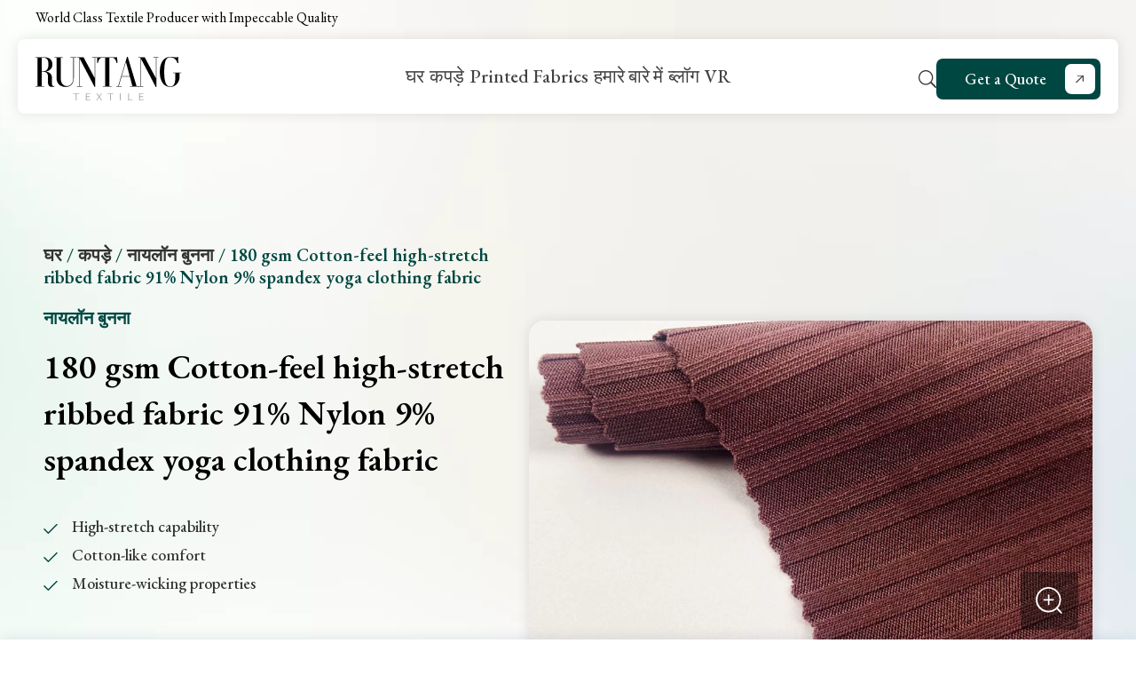

--- FILE ---
content_type: text/html; charset=UTF-8
request_url: https://runtangtextile.com/hi/fabric/180-gsm-cotton-feel-high-stretch-ribbed-fabric-91-nylon-9-spandex-yoga-clothing-fabric/
body_size: 19137
content:
<!DOCTYPE html>
<html lang="hi">
<head><script>if(navigator.userAgent.match(/MSIE|Internet Explorer/i)||navigator.userAgent.match(/Trident\/7\..*?rv:11/i)){var href=document.location.href;if(!href.match(/[?&]nowprocket/)){if(href.indexOf("?")==-1){if(href.indexOf("#")==-1){document.location.href=href+"?nowprocket=1"}else{document.location.href=href.replace("#","?nowprocket=1#")}}else{if(href.indexOf("#")==-1){document.location.href=href+"&nowprocket=1"}else{document.location.href=href.replace("#","&nowprocket=1#")}}}}</script><script>class RocketLazyLoadScripts{constructor(e){this.triggerEvents=e,this.eventOptions={passive:!0},this.userEventListener=this.triggerListener.bind(this),this.delayedScripts={normal:[],async:[],defer:[]},this.allJQueries=[]}_addUserInteractionListener(e){this.triggerEvents.forEach((t=>window.addEventListener(t,e.userEventListener,e.eventOptions)))}_removeUserInteractionListener(e){this.triggerEvents.forEach((t=>window.removeEventListener(t,e.userEventListener,e.eventOptions)))}triggerListener(){this._removeUserInteractionListener(this),"loading"===document.readyState?document.addEventListener("DOMContentLoaded",this._loadEverythingNow.bind(this)):this._loadEverythingNow()}async _loadEverythingNow(){this._delayEventListeners(),this._delayJQueryReady(this),this._handleDocumentWrite(),this._registerAllDelayedScripts(),this._preloadAllScripts(),await this._loadScriptsFromList(this.delayedScripts.normal),await this._loadScriptsFromList(this.delayedScripts.defer),await this._loadScriptsFromList(this.delayedScripts.async),await this._triggerDOMContentLoaded(),await this._triggerWindowLoad(),window.dispatchEvent(new Event("rocket-allScriptsLoaded"))}_registerAllDelayedScripts(){document.querySelectorAll("script[type=rocketlazyloadscript]").forEach((e=>{e.hasAttribute("src")?e.hasAttribute("async")&&!1!==e.async?this.delayedScripts.async.push(e):e.hasAttribute("defer")&&!1!==e.defer||"module"===e.getAttribute("data-rocket-type")?this.delayedScripts.defer.push(e):this.delayedScripts.normal.push(e):this.delayedScripts.normal.push(e)}))}async _transformScript(e){return await this._requestAnimFrame(),new Promise((t=>{const n=document.createElement("script");let r;[...e.attributes].forEach((e=>{let t=e.nodeName;"type"!==t&&("data-rocket-type"===t&&(t="type",r=e.nodeValue),n.setAttribute(t,e.nodeValue))})),e.hasAttribute("src")?(n.addEventListener("load",t),n.addEventListener("error",t)):(n.text=e.text,t()),e.parentNode.replaceChild(n,e)}))}async _loadScriptsFromList(e){const t=e.shift();return t?(await this._transformScript(t),this._loadScriptsFromList(e)):Promise.resolve()}_preloadAllScripts(){var e=document.createDocumentFragment();[...this.delayedScripts.normal,...this.delayedScripts.defer,...this.delayedScripts.async].forEach((t=>{const n=t.getAttribute("src");if(n){const t=document.createElement("link");t.href=n,t.rel="preload",t.as="script",e.appendChild(t)}})),document.head.appendChild(e)}_delayEventListeners(){let e={};function t(t,n){!function(t){function n(n){return e[t].eventsToRewrite.indexOf(n)>=0?"rocket-"+n:n}e[t]||(e[t]={originalFunctions:{add:t.addEventListener,remove:t.removeEventListener},eventsToRewrite:[]},t.addEventListener=function(){arguments[0]=n(arguments[0]),e[t].originalFunctions.add.apply(t,arguments)},t.removeEventListener=function(){arguments[0]=n(arguments[0]),e[t].originalFunctions.remove.apply(t,arguments)})}(t),e[t].eventsToRewrite.push(n)}function n(e,t){let n=e[t];Object.defineProperty(e,t,{get:()=>n||function(){},set(r){e["rocket"+t]=n=r}})}t(document,"DOMContentLoaded"),t(window,"DOMContentLoaded"),t(window,"load"),t(window,"pageshow"),t(document,"readystatechange"),n(document,"onreadystatechange"),n(window,"onload"),n(window,"onpageshow")}_delayJQueryReady(e){let t=window.jQuery;Object.defineProperty(window,"jQuery",{get:()=>t,set(n){if(n&&n.fn&&!e.allJQueries.includes(n)){n.fn.ready=n.fn.init.prototype.ready=function(t){e.domReadyFired?t.bind(document)(n):document.addEventListener("rocket-DOMContentLoaded",(()=>t.bind(document)(n)))};const t=n.fn.on;n.fn.on=n.fn.init.prototype.on=function(){if(this[0]===window){function e(e){return e.split(" ").map((e=>"load"===e||0===e.indexOf("load.")?"rocket-jquery-load":e)).join(" ")}"string"==typeof arguments[0]||arguments[0]instanceof String?arguments[0]=e(arguments[0]):"object"==typeof arguments[0]&&Object.keys(arguments[0]).forEach((t=>{delete Object.assign(arguments[0],{[e(t)]:arguments[0][t]})[t]}))}return t.apply(this,arguments),this},e.allJQueries.push(n)}t=n}})}async _triggerDOMContentLoaded(){this.domReadyFired=!0,await this._requestAnimFrame(),document.dispatchEvent(new Event("rocket-DOMContentLoaded")),await this._requestAnimFrame(),window.dispatchEvent(new Event("rocket-DOMContentLoaded")),await this._requestAnimFrame(),document.dispatchEvent(new Event("rocket-readystatechange")),await this._requestAnimFrame(),document.rocketonreadystatechange&&document.rocketonreadystatechange()}async _triggerWindowLoad(){await this._requestAnimFrame(),window.dispatchEvent(new Event("rocket-load")),await this._requestAnimFrame(),window.rocketonload&&window.rocketonload(),await this._requestAnimFrame(),this.allJQueries.forEach((e=>e(window).trigger("rocket-jquery-load"))),window.dispatchEvent(new Event("rocket-pageshow")),await this._requestAnimFrame(),window.rocketonpageshow&&window.rocketonpageshow()}_handleDocumentWrite(){const e=new Map;document.write=document.writeln=function(t){const n=document.currentScript,r=document.createRange(),i=n.parentElement;let o=e.get(n);void 0===o&&(o=n.nextSibling,e.set(n,o));const a=document.createDocumentFragment();r.setStart(a,0),a.appendChild(r.createContextualFragment(t)),i.insertBefore(a,o)}}async _requestAnimFrame(){return new Promise((e=>requestAnimationFrame(e)))}static run(){const e=new RocketLazyLoadScripts(["keydown","mousemove","touchmove","touchstart","touchend","wheel"]);e._addUserInteractionListener(e)}}RocketLazyLoadScripts.run();
</script>
  <meta charset="UTF-8">
  <meta http-equiv="X-UA-Compatible" content="IE=edge">
  <meta name="viewport" content="width=device-width, initial-scale=1.0">
  <title>180 gsm Cotton-feel high-stretch ribbed fabric 91% Nylon 9% spandex yoga clothing fabric | Runtang Textile</title><link rel="preload" as="style" href="https://fonts.googleapis.com/css2?family=EB+Garamond:wght@400;500;600;700;800&#038;family=Gantari:wght@300;400;500&#038;display=swap" /><link rel="stylesheet" href="https://fonts.googleapis.com/css2?family=EB+Garamond:wght@400;500;600;700;800&#038;family=Gantari:wght@300;400;500&#038;display=swap" media="print" onload="this.media='all'" /><noscript><link rel="stylesheet" href="https://fonts.googleapis.com/css2?family=EB+Garamond:wght@400;500;600;700;800&#038;family=Gantari:wght@300;400;500&#038;display=swap" /></noscript>
  <link data-minify="1" rel="stylesheet" type="text/css" href="https://runtangtextile.com/wp-content/cache/min/1/wp-content/themes/sytech/style.css?ver=1761620519">
  <link data-minify="1" rel="stylesheet" type="text/css" href="https://runtangtextile.com/wp-content/cache/min/1/wp-content/themes/sytech/assets/css/global.css?ver=1761620519">
             
      <link data-minify="1" rel="stylesheet" type="text/css" href="https://runtangtextile.com/wp-content/cache/min/1/wp-content/themes/sytech/assets/css/contact.css?ver=1761620519">
         
  <link data-minify="1" rel="stylesheet" type="text/css" href="https://runtangtextile.com/wp-content/cache/min/1/wp-content/themes/sytech/assets/css/product.css?ver=1761620519">
    
      <link data-minify="1" rel="stylesheet" type="text/css" href="https://runtangtextile.com/wp-content/cache/min/1/wp-content/themes/sytech/assets/css/ipad.css?ver=1761620519">
  <link data-minify="1" rel="stylesheet" type="text/css" href="https://runtangtextile.com/wp-content/cache/min/1/wp-content/themes/sytech/assets/css/mobile.css?ver=1761620519">
  <!-- <link rel="stylesheet" href="https://runtangtextile.com/wp-content/themes/sytech/global/css/swiper.min.css"> -->
  <link rel="stylesheet" href="https://runtangtextile.com/wp-content/themes/sytech/global/css/animate.min.css" />
  <link data-minify="1" rel="stylesheet" href="https://runtangtextile.com/wp-content/cache/min/1/wp-content/themes/sytech/global/css/lightbox.css?ver=1761620519" />
  <script type="rocketlazyloadscript" src="https://runtangtextile.com/wp-content/themes/sytech/global/js/jquery.min.js"></script>
  
    

  <link rel="preconnect" href="https://fonts.googleapis.com">
  <link rel="preconnect" href="https://fonts.gstatic.com" crossorigin>
  

  <meta name='robots' content='index, follow, max-image-preview:large, max-snippet:-1, max-video-preview:-1' />
	<style>img:is([sizes="auto" i], [sizes^="auto," i]) { contain-intrinsic-size: 3000px 1500px }</style>
	
	<!-- This site is optimized with the Yoast SEO plugin v24.5 - https://yoast.com/wordpress/plugins/seo/ -->
	<link rel="canonical" href="https://runtangtextile.com/hi/fabric/180-gsm-cotton-feel-high-stretch-ribbed-fabric-91-nylon-9-spandex-yoga-clothing-fabric/" />
	<meta property="og:locale" content="en_US" />
	<meta property="og:type" content="article" />
	<meta property="og:title" content="180 gsm Cotton-feel high-stretch ribbed fabric 91% Nylon 9% spandex yoga clothing fabric - Runtang Textile" />
	<meta property="og:url" content="https://runtangtextile.com/fabric/180-gsm-cotton-feel-high-stretch-ribbed-fabric-91-nylon-9-spandex-yoga-clothing-fabric/" />
	<meta property="og:site_name" content="Runtang Textile" />
	<meta property="og:image" content="https://runtangtextile.com/wp-content/uploads/2023/11/KF3220-4.jpg" />
	<meta property="og:image:width" content="1000" />
	<meta property="og:image:height" content="1000" />
	<meta property="og:image:type" content="image/jpeg" />
	<meta name="twitter:card" content="summary_large_image" />
	<script type="application/ld+json" class="yoast-schema-graph">{"@context":"https://schema.org","@graph":[{"@type":"WebPage","@id":"https://runtangtextile.com/fabric/180-gsm-cotton-feel-high-stretch-ribbed-fabric-91-nylon-9-spandex-yoga-clothing-fabric/","url":"https://runtangtextile.com/fabric/180-gsm-cotton-feel-high-stretch-ribbed-fabric-91-nylon-9-spandex-yoga-clothing-fabric/","name":"180 gsm Cotton-feel high-stretch ribbed fabric 91% Nylon 9% spandex yoga clothing fabric - Runtang Textile","isPartOf":{"@id":"https://runtangtextile.com/#website"},"primaryImageOfPage":{"@id":"https://runtangtextile.com/fabric/180-gsm-cotton-feel-high-stretch-ribbed-fabric-91-nylon-9-spandex-yoga-clothing-fabric/#primaryimage"},"image":{"@id":"https://runtangtextile.com/fabric/180-gsm-cotton-feel-high-stretch-ribbed-fabric-91-nylon-9-spandex-yoga-clothing-fabric/#primaryimage"},"thumbnailUrl":"https://runtangtextile.com/wp-content/uploads/2023/11/KF3220-4.jpg","datePublished":"2023-11-26T08:41:28+00:00","inLanguage":"en-US","potentialAction":[{"@type":"ReadAction","target":["https://runtangtextile.com/fabric/180-gsm-cotton-feel-high-stretch-ribbed-fabric-91-nylon-9-spandex-yoga-clothing-fabric/"]}]},{"@type":"ImageObject","inLanguage":"en-US","@id":"https://runtangtextile.com/fabric/180-gsm-cotton-feel-high-stretch-ribbed-fabric-91-nylon-9-spandex-yoga-clothing-fabric/#primaryimage","url":"https://runtangtextile.com/wp-content/uploads/2023/11/KF3220-4.jpg","contentUrl":"https://runtangtextile.com/wp-content/uploads/2023/11/KF3220-4.jpg","width":1000,"height":1000},{"@type":"WebSite","@id":"https://runtangtextile.com/#website","url":"https://runtangtextile.com/","name":"Runtang Textile","description":"","potentialAction":[{"@type":"SearchAction","target":{"@type":"EntryPoint","urlTemplate":"https://runtangtextile.com/?s={search_term_string}"},"query-input":{"@type":"PropertyValueSpecification","valueRequired":true,"valueName":"search_term_string"}}],"inLanguage":"en-US"}]}</script>
	<!-- / Yoast SEO plugin. -->


<link href='https://fonts.gstatic.com' crossorigin rel='preconnect' />
<style id='wp-emoji-styles-inline-css' type='text/css'>

	img.wp-smiley, img.emoji {
		display: inline !important;
		border: none !important;
		box-shadow: none !important;
		height: 1em !important;
		width: 1em !important;
		margin: 0 0.07em !important;
		vertical-align: -0.1em !important;
		background: none !important;
		padding: 0 !important;
	}
</style>
<link rel='stylesheet' id='wp-block-library-css' href='https://runtangtextile.com/wp-includes/css/dist/block-library/style.min.css?ver=6.8.3' type='text/css' media='all' />
<style id='classic-theme-styles-inline-css' type='text/css'>
/*! This file is auto-generated */
.wp-block-button__link{color:#fff;background-color:#32373c;border-radius:9999px;box-shadow:none;text-decoration:none;padding:calc(.667em + 2px) calc(1.333em + 2px);font-size:1.125em}.wp-block-file__button{background:#32373c;color:#fff;text-decoration:none}
</style>
<style id='safe-svg-svg-icon-style-inline-css' type='text/css'>
.safe-svg-cover{text-align:center}.safe-svg-cover .safe-svg-inside{display:inline-block;max-width:100%}.safe-svg-cover svg{height:100%;max-height:100%;max-width:100%;width:100%}

</style>
<style id='global-styles-inline-css' type='text/css'>
:root{--wp--preset--aspect-ratio--square: 1;--wp--preset--aspect-ratio--4-3: 4/3;--wp--preset--aspect-ratio--3-4: 3/4;--wp--preset--aspect-ratio--3-2: 3/2;--wp--preset--aspect-ratio--2-3: 2/3;--wp--preset--aspect-ratio--16-9: 16/9;--wp--preset--aspect-ratio--9-16: 9/16;--wp--preset--color--black: #000000;--wp--preset--color--cyan-bluish-gray: #abb8c3;--wp--preset--color--white: #ffffff;--wp--preset--color--pale-pink: #f78da7;--wp--preset--color--vivid-red: #cf2e2e;--wp--preset--color--luminous-vivid-orange: #ff6900;--wp--preset--color--luminous-vivid-amber: #fcb900;--wp--preset--color--light-green-cyan: #7bdcb5;--wp--preset--color--vivid-green-cyan: #00d084;--wp--preset--color--pale-cyan-blue: #8ed1fc;--wp--preset--color--vivid-cyan-blue: #0693e3;--wp--preset--color--vivid-purple: #9b51e0;--wp--preset--gradient--vivid-cyan-blue-to-vivid-purple: linear-gradient(135deg,rgba(6,147,227,1) 0%,rgb(155,81,224) 100%);--wp--preset--gradient--light-green-cyan-to-vivid-green-cyan: linear-gradient(135deg,rgb(122,220,180) 0%,rgb(0,208,130) 100%);--wp--preset--gradient--luminous-vivid-amber-to-luminous-vivid-orange: linear-gradient(135deg,rgba(252,185,0,1) 0%,rgba(255,105,0,1) 100%);--wp--preset--gradient--luminous-vivid-orange-to-vivid-red: linear-gradient(135deg,rgba(255,105,0,1) 0%,rgb(207,46,46) 100%);--wp--preset--gradient--very-light-gray-to-cyan-bluish-gray: linear-gradient(135deg,rgb(238,238,238) 0%,rgb(169,184,195) 100%);--wp--preset--gradient--cool-to-warm-spectrum: linear-gradient(135deg,rgb(74,234,220) 0%,rgb(151,120,209) 20%,rgb(207,42,186) 40%,rgb(238,44,130) 60%,rgb(251,105,98) 80%,rgb(254,248,76) 100%);--wp--preset--gradient--blush-light-purple: linear-gradient(135deg,rgb(255,206,236) 0%,rgb(152,150,240) 100%);--wp--preset--gradient--blush-bordeaux: linear-gradient(135deg,rgb(254,205,165) 0%,rgb(254,45,45) 50%,rgb(107,0,62) 100%);--wp--preset--gradient--luminous-dusk: linear-gradient(135deg,rgb(255,203,112) 0%,rgb(199,81,192) 50%,rgb(65,88,208) 100%);--wp--preset--gradient--pale-ocean: linear-gradient(135deg,rgb(255,245,203) 0%,rgb(182,227,212) 50%,rgb(51,167,181) 100%);--wp--preset--gradient--electric-grass: linear-gradient(135deg,rgb(202,248,128) 0%,rgb(113,206,126) 100%);--wp--preset--gradient--midnight: linear-gradient(135deg,rgb(2,3,129) 0%,rgb(40,116,252) 100%);--wp--preset--font-size--small: 13px;--wp--preset--font-size--medium: 20px;--wp--preset--font-size--large: 36px;--wp--preset--font-size--x-large: 42px;--wp--preset--spacing--20: 0.44rem;--wp--preset--spacing--30: 0.67rem;--wp--preset--spacing--40: 1rem;--wp--preset--spacing--50: 1.5rem;--wp--preset--spacing--60: 2.25rem;--wp--preset--spacing--70: 3.38rem;--wp--preset--spacing--80: 5.06rem;--wp--preset--shadow--natural: 6px 6px 9px rgba(0, 0, 0, 0.2);--wp--preset--shadow--deep: 12px 12px 50px rgba(0, 0, 0, 0.4);--wp--preset--shadow--sharp: 6px 6px 0px rgba(0, 0, 0, 0.2);--wp--preset--shadow--outlined: 6px 6px 0px -3px rgba(255, 255, 255, 1), 6px 6px rgba(0, 0, 0, 1);--wp--preset--shadow--crisp: 6px 6px 0px rgba(0, 0, 0, 1);}:where(.is-layout-flex){gap: 0.5em;}:where(.is-layout-grid){gap: 0.5em;}body .is-layout-flex{display: flex;}.is-layout-flex{flex-wrap: wrap;align-items: center;}.is-layout-flex > :is(*, div){margin: 0;}body .is-layout-grid{display: grid;}.is-layout-grid > :is(*, div){margin: 0;}:where(.wp-block-columns.is-layout-flex){gap: 2em;}:where(.wp-block-columns.is-layout-grid){gap: 2em;}:where(.wp-block-post-template.is-layout-flex){gap: 1.25em;}:where(.wp-block-post-template.is-layout-grid){gap: 1.25em;}.has-black-color{color: var(--wp--preset--color--black) !important;}.has-cyan-bluish-gray-color{color: var(--wp--preset--color--cyan-bluish-gray) !important;}.has-white-color{color: var(--wp--preset--color--white) !important;}.has-pale-pink-color{color: var(--wp--preset--color--pale-pink) !important;}.has-vivid-red-color{color: var(--wp--preset--color--vivid-red) !important;}.has-luminous-vivid-orange-color{color: var(--wp--preset--color--luminous-vivid-orange) !important;}.has-luminous-vivid-amber-color{color: var(--wp--preset--color--luminous-vivid-amber) !important;}.has-light-green-cyan-color{color: var(--wp--preset--color--light-green-cyan) !important;}.has-vivid-green-cyan-color{color: var(--wp--preset--color--vivid-green-cyan) !important;}.has-pale-cyan-blue-color{color: var(--wp--preset--color--pale-cyan-blue) !important;}.has-vivid-cyan-blue-color{color: var(--wp--preset--color--vivid-cyan-blue) !important;}.has-vivid-purple-color{color: var(--wp--preset--color--vivid-purple) !important;}.has-black-background-color{background-color: var(--wp--preset--color--black) !important;}.has-cyan-bluish-gray-background-color{background-color: var(--wp--preset--color--cyan-bluish-gray) !important;}.has-white-background-color{background-color: var(--wp--preset--color--white) !important;}.has-pale-pink-background-color{background-color: var(--wp--preset--color--pale-pink) !important;}.has-vivid-red-background-color{background-color: var(--wp--preset--color--vivid-red) !important;}.has-luminous-vivid-orange-background-color{background-color: var(--wp--preset--color--luminous-vivid-orange) !important;}.has-luminous-vivid-amber-background-color{background-color: var(--wp--preset--color--luminous-vivid-amber) !important;}.has-light-green-cyan-background-color{background-color: var(--wp--preset--color--light-green-cyan) !important;}.has-vivid-green-cyan-background-color{background-color: var(--wp--preset--color--vivid-green-cyan) !important;}.has-pale-cyan-blue-background-color{background-color: var(--wp--preset--color--pale-cyan-blue) !important;}.has-vivid-cyan-blue-background-color{background-color: var(--wp--preset--color--vivid-cyan-blue) !important;}.has-vivid-purple-background-color{background-color: var(--wp--preset--color--vivid-purple) !important;}.has-black-border-color{border-color: var(--wp--preset--color--black) !important;}.has-cyan-bluish-gray-border-color{border-color: var(--wp--preset--color--cyan-bluish-gray) !important;}.has-white-border-color{border-color: var(--wp--preset--color--white) !important;}.has-pale-pink-border-color{border-color: var(--wp--preset--color--pale-pink) !important;}.has-vivid-red-border-color{border-color: var(--wp--preset--color--vivid-red) !important;}.has-luminous-vivid-orange-border-color{border-color: var(--wp--preset--color--luminous-vivid-orange) !important;}.has-luminous-vivid-amber-border-color{border-color: var(--wp--preset--color--luminous-vivid-amber) !important;}.has-light-green-cyan-border-color{border-color: var(--wp--preset--color--light-green-cyan) !important;}.has-vivid-green-cyan-border-color{border-color: var(--wp--preset--color--vivid-green-cyan) !important;}.has-pale-cyan-blue-border-color{border-color: var(--wp--preset--color--pale-cyan-blue) !important;}.has-vivid-cyan-blue-border-color{border-color: var(--wp--preset--color--vivid-cyan-blue) !important;}.has-vivid-purple-border-color{border-color: var(--wp--preset--color--vivid-purple) !important;}.has-vivid-cyan-blue-to-vivid-purple-gradient-background{background: var(--wp--preset--gradient--vivid-cyan-blue-to-vivid-purple) !important;}.has-light-green-cyan-to-vivid-green-cyan-gradient-background{background: var(--wp--preset--gradient--light-green-cyan-to-vivid-green-cyan) !important;}.has-luminous-vivid-amber-to-luminous-vivid-orange-gradient-background{background: var(--wp--preset--gradient--luminous-vivid-amber-to-luminous-vivid-orange) !important;}.has-luminous-vivid-orange-to-vivid-red-gradient-background{background: var(--wp--preset--gradient--luminous-vivid-orange-to-vivid-red) !important;}.has-very-light-gray-to-cyan-bluish-gray-gradient-background{background: var(--wp--preset--gradient--very-light-gray-to-cyan-bluish-gray) !important;}.has-cool-to-warm-spectrum-gradient-background{background: var(--wp--preset--gradient--cool-to-warm-spectrum) !important;}.has-blush-light-purple-gradient-background{background: var(--wp--preset--gradient--blush-light-purple) !important;}.has-blush-bordeaux-gradient-background{background: var(--wp--preset--gradient--blush-bordeaux) !important;}.has-luminous-dusk-gradient-background{background: var(--wp--preset--gradient--luminous-dusk) !important;}.has-pale-ocean-gradient-background{background: var(--wp--preset--gradient--pale-ocean) !important;}.has-electric-grass-gradient-background{background: var(--wp--preset--gradient--electric-grass) !important;}.has-midnight-gradient-background{background: var(--wp--preset--gradient--midnight) !important;}.has-small-font-size{font-size: var(--wp--preset--font-size--small) !important;}.has-medium-font-size{font-size: var(--wp--preset--font-size--medium) !important;}.has-large-font-size{font-size: var(--wp--preset--font-size--large) !important;}.has-x-large-font-size{font-size: var(--wp--preset--font-size--x-large) !important;}
:where(.wp-block-post-template.is-layout-flex){gap: 1.25em;}:where(.wp-block-post-template.is-layout-grid){gap: 1.25em;}
:where(.wp-block-columns.is-layout-flex){gap: 2em;}:where(.wp-block-columns.is-layout-grid){gap: 2em;}
:root :where(.wp-block-pullquote){font-size: 1.5em;line-height: 1.6;}
</style>
<link data-minify="1" rel='stylesheet' id='contact-form-7-css' href='https://runtangtextile.com/wp-content/cache/min/1/wp-content/plugins/contact-form-7/includes/css/styles.css?ver=1761620519' type='text/css' media='all' />
<link data-minify="1" rel='stylesheet' id='sy_cookie_css-css' href='https://runtangtextile.com/wp-content/cache/min/1/wp-content/plugins/sytech-cookie/assets/css/cookie.css?ver=1761620519' type='text/css' media='all' />
<link data-minify="1" rel='stylesheet' id='sytech_editor_style_css-css' href='https://runtangtextile.com/wp-content/cache/min/1/wp-content/plugins/sytech-fronteditor/global/css/style.css?ver=1761620519' type='text/css' media='all' />
<link data-minify="1" rel='stylesheet' id='sytech_editor_mobile_css-css' href='https://runtangtextile.com/wp-content/cache/min/1/wp-content/plugins/sytech-fronteditor/global/css/mobile.css?ver=1761620519' type='text/css' media='all' />
<link rel='stylesheet' id='sytech_editor_swiper_css-css' href='https://runtangtextile.com/wp-content/plugins/sytech-fronteditor/global/css/swiper.min.css?ver=6.8.3' type='text/css' media='all' />
<link data-minify="1" rel='stylesheet' id='newsletter-css' href='https://runtangtextile.com/wp-content/cache/min/1/wp-content/plugins/sytech-newsletter/assets/css/newsletter.css?ver=1761620519' type='text/css' media='all' />
<script type="rocketlazyloadscript" data-rocket-type="text/javascript" src="https://runtangtextile.com/wp-content/plugins/sytech-fronteditor/global/js/parallax.min.js?ver=6.8.3" id="sytech_fronteditor_parallax.min.js-js"></script>
<script type="rocketlazyloadscript" data-minify="1" data-rocket-type="text/javascript" defer src="https://runtangtextile.com/wp-content/cache/min/1/wp-content/plugins/sytech-fronteditor/global/js/global.js?ver=1761620519" id="sytech_fronteditor_global.js-js"></script>
<script type="rocketlazyloadscript" data-minify="1" data-rocket-type="text/javascript" defer src="https://runtangtextile.com/wp-content/cache/min/1/wp-content/plugins/sytech-fronteditor/global/js/parallax.js?ver=1761620519" id="sytech_fronteditor_parallax.js-js"></script>
<script type="rocketlazyloadscript" data-rocket-type="text/javascript" defer src="https://runtangtextile.com/wp-content/plugins/sytech-fronteditor/global/js/swiper.min.js?ver=6.8.3" id="sytech_fronteditor_swiper.min.js-js"></script>
<script type="rocketlazyloadscript" data-minify="1" defer src="https://runtangtextile.com/wp-content/cache/min/1/wp-content/plugins/sytech-newsletter/assets/js/validator.js?ver=1761620519" data-rocket-type="text/javascript"></script>
<script type="rocketlazyloadscript" data-minify="1" defer src="https://runtangtextile.com/wp-content/cache/min/1/wp-content/plugins/sytech-sidebarfilter/assets/js/sidebar.js?ver=1761620519" data-rocket-type="text/javascript"></script>
<link rel="https://api.w.org/" href="https://runtangtextile.com/hi/wp-json/" /><link rel="alternate" title="JSON" type="application/json" href="https://runtangtextile.com/hi/wp-json/wp/v2/product/177" /><link rel="EditURI" type="application/rsd+xml" title="RSD" href="https://runtangtextile.com/xmlrpc.php?rsd" />
<link rel='shortlink' href='https://runtangtextile.com/hi/?p=177' />
<link rel="alternate" title="oEmbed (JSON)" type="application/json+oembed" href="https://runtangtextile.com/hi/wp-json/oembed/1.0/embed?url=https%3A%2F%2Fruntangtextile.com%2Fhi%2Ffabric%2F180-gsm-cotton-feel-high-stretch-ribbed-fabric-91-nylon-9-spandex-yoga-clothing-fabric%2F" />
<link rel="alternate" title="oEmbed (XML)" type="text/xml+oembed" href="https://runtangtextile.com/hi/wp-json/oembed/1.0/embed?url=https%3A%2F%2Fruntangtextile.com%2Fhi%2Ffabric%2F180-gsm-cotton-feel-high-stretch-ribbed-fabric-91-nylon-9-spandex-yoga-clothing-fabric%2F&#038;format=xml" />

<script type="rocketlazyloadscript">window.LOSiteId = 'f41092f1';</script><script type="rocketlazyloadscript" data-minify="1" async defer src='https://runtangtextile.com/wp-content/cache/min/1/core/lo.js?ver=1761620519'></script><link rel="alternate"  href="https://runtangtextile.com/fabric/180-gsm-cotton-feel-high-stretch-ribbed-fabric-91-nylon-9-spandex-yoga-clothing-fabric/" hreflang="x-default" /><link rel="alternate"  href="https://runtangtextile.com/af/fabric/180-gsm-cotton-feel-high-stretch-ribbed-fabric-91-nylon-9-spandex-yoga-clothing-fabric/" hreflang="af" /><link rel="alternate"  href="https://runtangtextile.com/sq/fabric/180-gsm-cotton-feel-high-stretch-ribbed-fabric-91-nylon-9-spandex-yoga-clothing-fabric/" hreflang="sq" /><link rel="alternate"  href="https://runtangtextile.com/am/fabric/180-gsm-cotton-feel-high-stretch-ribbed-fabric-91-nylon-9-spandex-yoga-clothing-fabric/" hreflang="am" /><link rel="alternate"  href="https://runtangtextile.com/ar/fabric/180-gsm-cotton-feel-high-stretch-ribbed-fabric-91-nylon-9-spandex-yoga-clothing-fabric/" hreflang="ar" /><link rel="alternate"  href="https://runtangtextile.com/hy/fabric/180-gsm-cotton-feel-high-stretch-ribbed-fabric-91-nylon-9-spandex-yoga-clothing-fabric/" hreflang="hy" /><link rel="alternate"  href="https://runtangtextile.com/az/fabric/180-gsm-cotton-feel-high-stretch-ribbed-fabric-91-nylon-9-spandex-yoga-clothing-fabric/" hreflang="az" /><link rel="alternate"  href="https://runtangtextile.com/eu/fabric/180-gsm-cotton-feel-high-stretch-ribbed-fabric-91-nylon-9-spandex-yoga-clothing-fabric/" hreflang="eu" /><link rel="alternate"  href="https://runtangtextile.com/be/fabric/180-gsm-cotton-feel-high-stretch-ribbed-fabric-91-nylon-9-spandex-yoga-clothing-fabric/" hreflang="be" /><link rel="alternate"  href="https://runtangtextile.com/bn/fabric/180-gsm-cotton-feel-high-stretch-ribbed-fabric-91-nylon-9-spandex-yoga-clothing-fabric/" hreflang="bn" /><link rel="alternate"  href="https://runtangtextile.com/bs/fabric/180-gsm-cotton-feel-high-stretch-ribbed-fabric-91-nylon-9-spandex-yoga-clothing-fabric/" hreflang="bs" /><link rel="alternate"  href="https://runtangtextile.com/bg/fabric/180-gsm-cotton-feel-high-stretch-ribbed-fabric-91-nylon-9-spandex-yoga-clothing-fabric/" hreflang="bg" /><link rel="alternate"  href="https://runtangtextile.com/ca/fabric/180-gsm-cotton-feel-high-stretch-ribbed-fabric-91-nylon-9-spandex-yoga-clothing-fabric/" hreflang="ca" /><link rel="alternate"  href="https://runtangtextile.com/ceb/fabric/180-gsm-cotton-feel-high-stretch-ribbed-fabric-91-nylon-9-spandex-yoga-clothing-fabric/" hreflang="ceb" /><link rel="alternate"  href="https://runtangtextile.com/ny/fabric/180-gsm-cotton-feel-high-stretch-ribbed-fabric-91-nylon-9-spandex-yoga-clothing-fabric/" hreflang="ny" /><link rel="alternate"  href="https://runtangtextile.com/zh-CN/fabric/180-gsm-cotton-feel-high-stretch-ribbed-fabric-91-nylon-9-spandex-yoga-clothing-fabric/" hreflang="zh-CN" /><link rel="alternate"  href="https://runtangtextile.com/zh-TW/fabric/180-gsm-cotton-feel-high-stretch-ribbed-fabric-91-nylon-9-spandex-yoga-clothing-fabric/" hreflang="zh-TW" /><link rel="alternate"  href="https://runtangtextile.com/co/fabric/180-gsm-cotton-feel-high-stretch-ribbed-fabric-91-nylon-9-spandex-yoga-clothing-fabric/" hreflang="co" /><link rel="alternate"  href="https://runtangtextile.com/hr/fabric/180-gsm-cotton-feel-high-stretch-ribbed-fabric-91-nylon-9-spandex-yoga-clothing-fabric/" hreflang="hr" /><link rel="alternate"  href="https://runtangtextile.com/cs/fabric/180-gsm-cotton-feel-high-stretch-ribbed-fabric-91-nylon-9-spandex-yoga-clothing-fabric/" hreflang="cs" /><link rel="alternate"  href="https://runtangtextile.com/da/fabric/180-gsm-cotton-feel-high-stretch-ribbed-fabric-91-nylon-9-spandex-yoga-clothing-fabric/" hreflang="da" /><link rel="alternate"  href="https://runtangtextile.com/nl/fabric/180-gsm-cotton-feel-high-stretch-ribbed-fabric-91-nylon-9-spandex-yoga-clothing-fabric/" hreflang="nl" /><link rel="alternate"  href="https://runtangtextile.com/fabric/180-gsm-cotton-feel-high-stretch-ribbed-fabric-91-nylon-9-spandex-yoga-clothing-fabric/" hreflang="en" /><link rel="alternate"  href="https://runtangtextile.com/eo/fabric/180-gsm-cotton-feel-high-stretch-ribbed-fabric-91-nylon-9-spandex-yoga-clothing-fabric/" hreflang="eo" /><link rel="alternate"  href="https://runtangtextile.com/et/fabric/180-gsm-cotton-feel-high-stretch-ribbed-fabric-91-nylon-9-spandex-yoga-clothing-fabric/" hreflang="et" /><link rel="alternate"  href="https://runtangtextile.com/tl/fabric/180-gsm-cotton-feel-high-stretch-ribbed-fabric-91-nylon-9-spandex-yoga-clothing-fabric/" hreflang="tl" /><link rel="alternate"  href="https://runtangtextile.com/fi/fabric/180-gsm-cotton-feel-high-stretch-ribbed-fabric-91-nylon-9-spandex-yoga-clothing-fabric/" hreflang="fi" /><link rel="alternate"  href="https://runtangtextile.com/fr/fabric/180-gsm-cotton-feel-high-stretch-ribbed-fabric-91-nylon-9-spandex-yoga-clothing-fabric/" hreflang="fr" /><link rel="alternate"  href="https://runtangtextile.com/fy/fabric/180-gsm-cotton-feel-high-stretch-ribbed-fabric-91-nylon-9-spandex-yoga-clothing-fabric/" hreflang="fy" /><link rel="alternate"  href="https://runtangtextile.com/gl/fabric/180-gsm-cotton-feel-high-stretch-ribbed-fabric-91-nylon-9-spandex-yoga-clothing-fabric/" hreflang="gl" /><link rel="alternate"  href="https://runtangtextile.com/ka/fabric/180-gsm-cotton-feel-high-stretch-ribbed-fabric-91-nylon-9-spandex-yoga-clothing-fabric/" hreflang="ka" /><link rel="alternate"  href="https://runtangtextile.com/de/fabric/180-gsm-cotton-feel-high-stretch-ribbed-fabric-91-nylon-9-spandex-yoga-clothing-fabric/" hreflang="de" /><link rel="alternate"  href="https://runtangtextile.com/el/fabric/180-gsm-cotton-feel-high-stretch-ribbed-fabric-91-nylon-9-spandex-yoga-clothing-fabric/" hreflang="el" /><link rel="alternate"  href="https://runtangtextile.com/gu/fabric/180-gsm-cotton-feel-high-stretch-ribbed-fabric-91-nylon-9-spandex-yoga-clothing-fabric/" hreflang="gu" /><link rel="alternate"  href="https://runtangtextile.com/ht/fabric/180-gsm-cotton-feel-high-stretch-ribbed-fabric-91-nylon-9-spandex-yoga-clothing-fabric/" hreflang="ht" /><link rel="alternate"  href="https://runtangtextile.com/ha/fabric/180-gsm-cotton-feel-high-stretch-ribbed-fabric-91-nylon-9-spandex-yoga-clothing-fabric/" hreflang="ha" /><link rel="alternate"  href="https://runtangtextile.com/haw/fabric/180-gsm-cotton-feel-high-stretch-ribbed-fabric-91-nylon-9-spandex-yoga-clothing-fabric/" hreflang="haw" /><link rel="alternate"  href="https://runtangtextile.com/iw/fabric/180-gsm-cotton-feel-high-stretch-ribbed-fabric-91-nylon-9-spandex-yoga-clothing-fabric/" hreflang="iw" /><link rel="alternate"  href="https://runtangtextile.com/hi/fabric/180-gsm-cotton-feel-high-stretch-ribbed-fabric-91-nylon-9-spandex-yoga-clothing-fabric/" hreflang="hi" /><link rel="alternate"  href="https://runtangtextile.com/hmn/fabric/180-gsm-cotton-feel-high-stretch-ribbed-fabric-91-nylon-9-spandex-yoga-clothing-fabric/" hreflang="hmn" /><link rel="alternate"  href="https://runtangtextile.com/hu/fabric/180-gsm-cotton-feel-high-stretch-ribbed-fabric-91-nylon-9-spandex-yoga-clothing-fabric/" hreflang="hu" /><link rel="alternate"  href="https://runtangtextile.com/is/fabric/180-gsm-cotton-feel-high-stretch-ribbed-fabric-91-nylon-9-spandex-yoga-clothing-fabric/" hreflang="is" /><link rel="alternate"  href="https://runtangtextile.com/ig/fabric/180-gsm-cotton-feel-high-stretch-ribbed-fabric-91-nylon-9-spandex-yoga-clothing-fabric/" hreflang="ig" /><link rel="alternate"  href="https://runtangtextile.com/id/fabric/180-gsm-cotton-feel-high-stretch-ribbed-fabric-91-nylon-9-spandex-yoga-clothing-fabric/" hreflang="id" /><link rel="alternate"  href="https://runtangtextile.com/ga/fabric/180-gsm-cotton-feel-high-stretch-ribbed-fabric-91-nylon-9-spandex-yoga-clothing-fabric/" hreflang="ga" /><link rel="alternate"  href="https://runtangtextile.com/it/fabric/180-gsm-cotton-feel-high-stretch-ribbed-fabric-91-nylon-9-spandex-yoga-clothing-fabric/" hreflang="it" /><link rel="alternate"  href="https://runtangtextile.com/ja/fabric/180-gsm-cotton-feel-high-stretch-ribbed-fabric-91-nylon-9-spandex-yoga-clothing-fabric/" hreflang="ja" /><link rel="alternate"  href="https://runtangtextile.com/jw/fabric/180-gsm-cotton-feel-high-stretch-ribbed-fabric-91-nylon-9-spandex-yoga-clothing-fabric/" hreflang="jw" /><link rel="alternate"  href="https://runtangtextile.com/kn/fabric/180-gsm-cotton-feel-high-stretch-ribbed-fabric-91-nylon-9-spandex-yoga-clothing-fabric/" hreflang="kn" /><link rel="alternate"  href="https://runtangtextile.com/kk/fabric/180-gsm-cotton-feel-high-stretch-ribbed-fabric-91-nylon-9-spandex-yoga-clothing-fabric/" hreflang="kk" /><link rel="alternate"  href="https://runtangtextile.com/km/fabric/180-gsm-cotton-feel-high-stretch-ribbed-fabric-91-nylon-9-spandex-yoga-clothing-fabric/" hreflang="km" /><link rel="alternate"  href="https://runtangtextile.com/ko/fabric/180-gsm-cotton-feel-high-stretch-ribbed-fabric-91-nylon-9-spandex-yoga-clothing-fabric/" hreflang="ko" /><link rel="alternate"  href="https://runtangtextile.com/ku/fabric/180-gsm-cotton-feel-high-stretch-ribbed-fabric-91-nylon-9-spandex-yoga-clothing-fabric/" hreflang="ku" /><link rel="alternate"  href="https://runtangtextile.com/ky/fabric/180-gsm-cotton-feel-high-stretch-ribbed-fabric-91-nylon-9-spandex-yoga-clothing-fabric/" hreflang="ky" /><link rel="alternate"  href="https://runtangtextile.com/lo/fabric/180-gsm-cotton-feel-high-stretch-ribbed-fabric-91-nylon-9-spandex-yoga-clothing-fabric/" hreflang="lo" /><link rel="alternate"  href="https://runtangtextile.com/la/fabric/180-gsm-cotton-feel-high-stretch-ribbed-fabric-91-nylon-9-spandex-yoga-clothing-fabric/" hreflang="la" /><link rel="alternate"  href="https://runtangtextile.com/lv/fabric/180-gsm-cotton-feel-high-stretch-ribbed-fabric-91-nylon-9-spandex-yoga-clothing-fabric/" hreflang="lv" /><link rel="alternate"  href="https://runtangtextile.com/lt/fabric/180-gsm-cotton-feel-high-stretch-ribbed-fabric-91-nylon-9-spandex-yoga-clothing-fabric/" hreflang="lt" /><link rel="alternate"  href="https://runtangtextile.com/lb/fabric/180-gsm-cotton-feel-high-stretch-ribbed-fabric-91-nylon-9-spandex-yoga-clothing-fabric/" hreflang="lb" /><link rel="alternate"  href="https://runtangtextile.com/mk/fabric/180-gsm-cotton-feel-high-stretch-ribbed-fabric-91-nylon-9-spandex-yoga-clothing-fabric/" hreflang="mk" /><link rel="alternate"  href="https://runtangtextile.com/mg/fabric/180-gsm-cotton-feel-high-stretch-ribbed-fabric-91-nylon-9-spandex-yoga-clothing-fabric/" hreflang="mg" /><link rel="alternate"  href="https://runtangtextile.com/ms/fabric/180-gsm-cotton-feel-high-stretch-ribbed-fabric-91-nylon-9-spandex-yoga-clothing-fabric/" hreflang="ms" /><link rel="alternate"  href="https://runtangtextile.com/ml/fabric/180-gsm-cotton-feel-high-stretch-ribbed-fabric-91-nylon-9-spandex-yoga-clothing-fabric/" hreflang="ml" /><link rel="alternate"  href="https://runtangtextile.com/mt/fabric/180-gsm-cotton-feel-high-stretch-ribbed-fabric-91-nylon-9-spandex-yoga-clothing-fabric/" hreflang="mt" /><link rel="alternate"  href="https://runtangtextile.com/mi/fabric/180-gsm-cotton-feel-high-stretch-ribbed-fabric-91-nylon-9-spandex-yoga-clothing-fabric/" hreflang="mi" /><link rel="alternate"  href="https://runtangtextile.com/mr/fabric/180-gsm-cotton-feel-high-stretch-ribbed-fabric-91-nylon-9-spandex-yoga-clothing-fabric/" hreflang="mr" /><link rel="alternate"  href="https://runtangtextile.com/mn/fabric/180-gsm-cotton-feel-high-stretch-ribbed-fabric-91-nylon-9-spandex-yoga-clothing-fabric/" hreflang="mn" /><link rel="alternate"  href="https://runtangtextile.com/my/fabric/180-gsm-cotton-feel-high-stretch-ribbed-fabric-91-nylon-9-spandex-yoga-clothing-fabric/" hreflang="my" /><link rel="alternate"  href="https://runtangtextile.com/ne/fabric/180-gsm-cotton-feel-high-stretch-ribbed-fabric-91-nylon-9-spandex-yoga-clothing-fabric/" hreflang="ne" /><link rel="alternate"  href="https://runtangtextile.com/no/fabric/180-gsm-cotton-feel-high-stretch-ribbed-fabric-91-nylon-9-spandex-yoga-clothing-fabric/" hreflang="no" /><link rel="alternate"  href="https://runtangtextile.com/ps/fabric/180-gsm-cotton-feel-high-stretch-ribbed-fabric-91-nylon-9-spandex-yoga-clothing-fabric/" hreflang="ps" /><link rel="alternate"  href="https://runtangtextile.com/fa/fabric/180-gsm-cotton-feel-high-stretch-ribbed-fabric-91-nylon-9-spandex-yoga-clothing-fabric/" hreflang="fa" /><link rel="alternate"  href="https://runtangtextile.com/pl/fabric/180-gsm-cotton-feel-high-stretch-ribbed-fabric-91-nylon-9-spandex-yoga-clothing-fabric/" hreflang="pl" /><link rel="alternate"  href="https://runtangtextile.com/pt/fabric/180-gsm-cotton-feel-high-stretch-ribbed-fabric-91-nylon-9-spandex-yoga-clothing-fabric/" hreflang="pt" /><link rel="alternate"  href="https://runtangtextile.com/pa/fabric/180-gsm-cotton-feel-high-stretch-ribbed-fabric-91-nylon-9-spandex-yoga-clothing-fabric/" hreflang="pa" /><link rel="alternate"  href="https://runtangtextile.com/ro/fabric/180-gsm-cotton-feel-high-stretch-ribbed-fabric-91-nylon-9-spandex-yoga-clothing-fabric/" hreflang="ro" /><link rel="alternate"  href="https://runtangtextile.com/ru/fabric/180-gsm-cotton-feel-high-stretch-ribbed-fabric-91-nylon-9-spandex-yoga-clothing-fabric/" hreflang="ru" /><link rel="alternate"  href="https://runtangtextile.com/sm/fabric/180-gsm-cotton-feel-high-stretch-ribbed-fabric-91-nylon-9-spandex-yoga-clothing-fabric/" hreflang="sm" /><link rel="alternate"  href="https://runtangtextile.com/gd/fabric/180-gsm-cotton-feel-high-stretch-ribbed-fabric-91-nylon-9-spandex-yoga-clothing-fabric/" hreflang="gd" /><link rel="alternate"  href="https://runtangtextile.com/sr/fabric/180-gsm-cotton-feel-high-stretch-ribbed-fabric-91-nylon-9-spandex-yoga-clothing-fabric/" hreflang="sr" /><link rel="alternate"  href="https://runtangtextile.com/st/fabric/180-gsm-cotton-feel-high-stretch-ribbed-fabric-91-nylon-9-spandex-yoga-clothing-fabric/" hreflang="st" /><link rel="alternate"  href="https://runtangtextile.com/sn/fabric/180-gsm-cotton-feel-high-stretch-ribbed-fabric-91-nylon-9-spandex-yoga-clothing-fabric/" hreflang="sn" /><link rel="alternate"  href="https://runtangtextile.com/sd/fabric/180-gsm-cotton-feel-high-stretch-ribbed-fabric-91-nylon-9-spandex-yoga-clothing-fabric/" hreflang="sd" /><link rel="alternate"  href="https://runtangtextile.com/si/fabric/180-gsm-cotton-feel-high-stretch-ribbed-fabric-91-nylon-9-spandex-yoga-clothing-fabric/" hreflang="si" /><link rel="alternate"  href="https://runtangtextile.com/sk/fabric/180-gsm-cotton-feel-high-stretch-ribbed-fabric-91-nylon-9-spandex-yoga-clothing-fabric/" hreflang="sk" /><link rel="alternate"  href="https://runtangtextile.com/sl/fabric/180-gsm-cotton-feel-high-stretch-ribbed-fabric-91-nylon-9-spandex-yoga-clothing-fabric/" hreflang="sl" /><link rel="alternate"  href="https://runtangtextile.com/so/fabric/180-gsm-cotton-feel-high-stretch-ribbed-fabric-91-nylon-9-spandex-yoga-clothing-fabric/" hreflang="so" /><link rel="alternate"  href="https://runtangtextile.com/es/fabric/180-gsm-cotton-feel-high-stretch-ribbed-fabric-91-nylon-9-spandex-yoga-clothing-fabric/" hreflang="es" /><link rel="alternate"  href="https://runtangtextile.com/su/fabric/180-gsm-cotton-feel-high-stretch-ribbed-fabric-91-nylon-9-spandex-yoga-clothing-fabric/" hreflang="su" /><link rel="alternate"  href="https://runtangtextile.com/sw/fabric/180-gsm-cotton-feel-high-stretch-ribbed-fabric-91-nylon-9-spandex-yoga-clothing-fabric/" hreflang="sw" /><link rel="alternate"  href="https://runtangtextile.com/sv/fabric/180-gsm-cotton-feel-high-stretch-ribbed-fabric-91-nylon-9-spandex-yoga-clothing-fabric/" hreflang="sv" /><link rel="alternate"  href="https://runtangtextile.com/tg/fabric/180-gsm-cotton-feel-high-stretch-ribbed-fabric-91-nylon-9-spandex-yoga-clothing-fabric/" hreflang="tg" /><link rel="alternate"  href="https://runtangtextile.com/ta/fabric/180-gsm-cotton-feel-high-stretch-ribbed-fabric-91-nylon-9-spandex-yoga-clothing-fabric/" hreflang="ta" /><link rel="alternate"  href="https://runtangtextile.com/te/fabric/180-gsm-cotton-feel-high-stretch-ribbed-fabric-91-nylon-9-spandex-yoga-clothing-fabric/" hreflang="te" /><link rel="alternate"  href="https://runtangtextile.com/th/fabric/180-gsm-cotton-feel-high-stretch-ribbed-fabric-91-nylon-9-spandex-yoga-clothing-fabric/" hreflang="th" /><link rel="alternate"  href="https://runtangtextile.com/tr/fabric/180-gsm-cotton-feel-high-stretch-ribbed-fabric-91-nylon-9-spandex-yoga-clothing-fabric/" hreflang="tr" /><link rel="alternate"  href="https://runtangtextile.com/uk/fabric/180-gsm-cotton-feel-high-stretch-ribbed-fabric-91-nylon-9-spandex-yoga-clothing-fabric/" hreflang="uk" /><link rel="alternate"  href="https://runtangtextile.com/ur/fabric/180-gsm-cotton-feel-high-stretch-ribbed-fabric-91-nylon-9-spandex-yoga-clothing-fabric/" hreflang="ur" /><link rel="alternate"  href="https://runtangtextile.com/uz/fabric/180-gsm-cotton-feel-high-stretch-ribbed-fabric-91-nylon-9-spandex-yoga-clothing-fabric/" hreflang="uz" /><link rel="alternate"  href="https://runtangtextile.com/vi/fabric/180-gsm-cotton-feel-high-stretch-ribbed-fabric-91-nylon-9-spandex-yoga-clothing-fabric/" hreflang="vi" /><link rel="alternate"  href="https://runtangtextile.com/cy/fabric/180-gsm-cotton-feel-high-stretch-ribbed-fabric-91-nylon-9-spandex-yoga-clothing-fabric/" hreflang="cy" /><link rel="alternate"  href="https://runtangtextile.com/xh/fabric/180-gsm-cotton-feel-high-stretch-ribbed-fabric-91-nylon-9-spandex-yoga-clothing-fabric/" hreflang="xh" /><link rel="alternate"  href="https://runtangtextile.com/yi/fabric/180-gsm-cotton-feel-high-stretch-ribbed-fabric-91-nylon-9-spandex-yoga-clothing-fabric/" hreflang="yi" /><link rel="alternate"  href="https://runtangtextile.com/yo/fabric/180-gsm-cotton-feel-high-stretch-ribbed-fabric-91-nylon-9-spandex-yoga-clothing-fabric/" hreflang="yo" /><link rel="alternate"  href="https://runtangtextile.com/zu/fabric/180-gsm-cotton-feel-high-stretch-ribbed-fabric-91-nylon-9-spandex-yoga-clothing-fabric/" hreflang="zu" /><link rel="icon" href="https://runtangtextile.com/wp-content/uploads/2023/11/cropped-cropped-favicon-1-32x32.png" sizes="32x32" />
<link rel="icon" href="https://runtangtextile.com/wp-content/uploads/2023/11/cropped-cropped-favicon-1-192x192.png" sizes="192x192" />
<link rel="apple-touch-icon" href="https://runtangtextile.com/wp-content/uploads/2023/11/cropped-cropped-favicon-1-180x180.png" />
<meta name="msapplication-TileImage" content="https://runtangtextile.com/wp-content/uploads/2023/11/cropped-cropped-favicon-1-270x270.png" />
<noscript><style id="rocket-lazyload-nojs-css">.rll-youtube-player, [data-lazy-src]{display:none !important;}</style></noscript>	

    <!-- Google Tag Manager -->
  <script type="rocketlazyloadscript">(function(w,d,s,l,i){w[l]=w[l]||[];w[l].push({'gtm.start':
  new Date().getTime(),event:'gtm.js'});var f=d.getElementsByTagName(s)[0],
  j=d.createElement(s),dl=l!='dataLayer'?'&l='+l:'';j.async=true;j.src=
  'https://www.googletagmanager.com/gtm.js?id='+i+dl;f.parentNode.insertBefore(j,f);
  })(window,document,'script','dataLayer','GTM-5MRLLXP8');</script>
  <!-- End Google Tag Manager -->

</head>
<body class="wp-singular product-template-default single single-product postid-177 wp-theme-sytech" data-siteurl="https://runtangtextile.com/hi">

<!-- Google Tag Manager (noscript) -->
<noscript><iframe src="https://www.googletagmanager.com/ns.html?id=GTM-5MRLLXP8"
height="0" width="0" style="display:none;visibility:hidden"></iframe></noscript>
<!-- End Google Tag Manager (noscript) -->

    

  
<header>
    <div class="header_top black">
      <div class="content">
        <div class="flex between flex_middle">
          <p>World Class Textile Producer with Impeccable Quality</p>
          <ul class="flex flex_end flex_middle">
            <li>
              <span></span>
                          </li>
            <li>
              <span></span>
                          </li>
          </ul>
        </div>
      </div>
    </div>
    <div class="header_main">
      <div class="content">
        <div class="flex flex_middle between">
          <div class="left">
            <a title="logo" href="https://runtangtextile.com/hi" class="logo">
              <img src="https://runtangtextile.com/wp-content/themes/sytech/assets/img/logo.svg" alt="">
            </a>
            <div class="flex">
              <span class="icon_search"></span>
              <span class="icon_menu"></span>
              <span class="overlay_m"></span>
            </div>
          </div>
          <nav>
            <div class="close"><span></span></div>
            <div class="menu-header-container"><ul id="menu-header" class="menu"><li id="menu-item-84" class="menu-item-home menu-item menu-item-type-post_type menu-item-object-page menu-item-84"><a href="https://runtangtextile.com/hi/">घर</a></li>
<li id="menu-item-80595" class="product-icon menu-item menu-item-type-post_type menu-item-object-page menu-item-has-children menu-item-80595"><a href="https://runtangtextile.com/hi/fabrics/">कपड़े</a>
<ul class="sub-menu">
	<li id="menu-item-79602" class="menu-item menu-item-type-taxonomy menu-item-object-product_knit_fabrics menu-item-79602"><a href="https://runtangtextile.com/hi/knit-fabrics/double-knit/">डबल बुनना</a></li>
	<li id="menu-item-79603" class="menu-item menu-item-type-taxonomy menu-item-object-product_knit_fabrics menu-item-79603"><a href="https://runtangtextile.com/hi/knit-fabrics/jersey-knit/">जर्सी बुनना</a></li>
	<li id="menu-item-79605" class="menu-item menu-item-type-taxonomy menu-item-object-product_knit_fabrics menu-item-79605"><a href="https://runtangtextile.com/hi/knit-fabrics/slub-knit/">स्लब बुनना</a></li>
	<li id="menu-item-79604" class="menu-item menu-item-type-taxonomy menu-item-object-product_knit_fabrics menu-item-79604"><a href="https://runtangtextile.com/hi/knit-fabrics/purl-knit/">उलटा बुनना</a></li>
	<li id="menu-item-79606" class="menu-item menu-item-type-taxonomy menu-item-object-product_knit_fabrics menu-item-79606"><a href="https://runtangtextile.com/hi/knit-fabrics/interlock-knit/">गूंथना बुनना</a></li>
	<li id="menu-item-79608" class="menu-item menu-item-type-taxonomy menu-item-object-product_knit_fabrics current-product-ancestor current-menu-parent current-product-parent menu-item-79608"><a href="https://runtangtextile.com/hi/knit-fabrics/rib-knit/">पसली बुनना</a></li>
	<li id="menu-item-79607" class="menu-item menu-item-type-taxonomy menu-item-object-product_knit_fabrics menu-item-79607"><a href="https://runtangtextile.com/hi/knit-fabrics/ponte-roma/">पोंटे रोमा</a></li>
	<li id="menu-item-79610" class="menu-item menu-item-type-taxonomy menu-item-object-product_knit_fabrics menu-item-79610"><a href="https://runtangtextile.com/hi/knit-fabrics/jacquard-knit/">जैक्वार्ड बुनना</a></li>
	<li id="menu-item-79613" class="menu-item menu-item-type-taxonomy menu-item-object-product_knit_fabrics menu-item-79613"><a href="https://runtangtextile.com/hi/knit-fabrics/terry-knitted/">टेरी बुना हुआ</a></li>
	<li id="menu-item-79612" class="menu-item menu-item-type-taxonomy menu-item-object-product_knit_fabrics menu-item-79612"><a href="https://runtangtextile.com/hi/knit-fabrics/scuba-knitted/">स्कूबा बुना हुआ</a></li>
	<li id="menu-item-79611" class="menu-item menu-item-type-taxonomy menu-item-object-product_knit_fabrics menu-item-79611"><a href="https://runtangtextile.com/hi/knit-fabrics/pointelle/">पॉइंटेल</a></li>
	<li id="menu-item-79614" class="menu-item menu-item-type-taxonomy menu-item-object-product_knit_fabrics menu-item-79614"><a href="https://runtangtextile.com/hi/knit-fabrics/waffle/">वफ़ल</a></li>
	<li id="menu-item-79615" class="menu-item menu-item-type-taxonomy menu-item-object-product_knit_fabrics menu-item-79615"><a href="https://runtangtextile.com/hi/knit-fabrics/bonded/">बंधुआ</a></li>
	<li id="menu-item-79616" class="menu-item menu-item-type-taxonomy menu-item-object-product_knit_fabrics menu-item-79616"><a href="https://runtangtextile.com/hi/knit-fabrics/knitted-mesh/">बुना हुआ जाल</a></li>
	<li id="menu-item-79617" class="menu-item menu-item-type-taxonomy menu-item-object-product_knit_fabrics menu-item-79617"><a href="https://runtangtextile.com/hi/knit-fabrics/pique-knit/">मनमुटाव बुनना</a></li>
	<li id="menu-item-79618" class="menu-item menu-item-type-taxonomy menu-item-object-product_knit_fabrics menu-item-79618"><a href="https://runtangtextile.com/hi/knit-fabrics/cable-knit/">केबल बुनना</a></li>
	<li id="menu-item-79619" class="menu-item menu-item-type-taxonomy menu-item-object-product_knit_fabrics menu-item-79619"><a href="https://runtangtextile.com/hi/knit-fabrics/french-terry/">फ्रेंच टेरी</a></li>
	<li id="menu-item-79620" class="menu-item menu-item-type-taxonomy menu-item-object-product_knit_fabrics menu-item-79620"><a href="https://runtangtextile.com/hi/knit-fabrics/fleece-knit/">ऊन की बुनाई</a></li>
	<li id="menu-item-79621" class="menu-item menu-item-type-taxonomy menu-item-object-product_knit_fabrics menu-item-79621"><a href="https://runtangtextile.com/hi/knit-fabrics/brushed/">ब्रश</a></li>
	<li id="menu-item-79622" class="menu-item menu-item-type-taxonomy menu-item-object-product_knit_fabrics menu-item-79622"><a href="https://runtangtextile.com/hi/knit-fabrics/velour-knit/">वेलोर बुनना</a></li>
	<li id="menu-item-79623" class="menu-item menu-item-type-taxonomy menu-item-object-product_knit_fabrics current-product-ancestor current-menu-parent current-product-parent menu-item-79623"><a href="https://runtangtextile.com/hi/knit-fabrics/nylon-knit/">नायलॉन बुनना</a></li>
	<li id="menu-item-79624" class="menu-item menu-item-type-taxonomy menu-item-object-product_knit_fabrics menu-item-79624"><a href="https://runtangtextile.com/hi/knit-fabrics/tie-dye-knit/">टाई डाई बुनना</a></li>
	<li id="menu-item-79625" class="menu-item menu-item-type-taxonomy menu-item-object-product_knit_fabrics menu-item-79625"><a href="https://runtangtextile.com/hi/knit-fabrics/birds-eye-knit/">पक्षी की आँख की बुनाई</a></li>
	<li id="menu-item-79626" class="menu-item menu-item-type-taxonomy menu-item-object-product_knit_fabrics menu-item-79626"><a href="https://runtangtextile.com/hi/knit-fabrics/mercerized-knit/">मर्सरीकृत बुनाई</a></li>
	<li id="menu-item-79627" class="menu-item menu-item-type-taxonomy menu-item-object-product_knit_fabrics menu-item-79627"><a href="https://runtangtextile.com/hi/knit-fabrics/tricot-knit/">ट्रिकॉट बुनना</a></li>
	<li id="menu-item-79628" class="menu-item menu-item-type-taxonomy menu-item-object-product_knit_fabrics menu-item-79628"><a href="https://runtangtextile.com/hi/knit-fabrics/ottoman-knit/">तुर्क बुनना</a></li>
	<li id="menu-item-79629" class="menu-item menu-item-type-taxonomy menu-item-object-product_knit_fabrics menu-item-79629"><a href="https://runtangtextile.com/hi/knit-fabrics/mineral-wash/">खनिज धुलाई</a></li>
	<li id="menu-item-79630" class="menu-item menu-item-type-taxonomy menu-item-object-product_knit_fabrics menu-item-79630"><a href="https://runtangtextile.com/hi/knit-fabrics/chenille-knit/">सेनील बुनना</a></li>
</ul>
</li>
<li id="menu-item-80485" class="menu-item menu-item-type-post_type menu-item-object-page menu-item-80485"><a href="https://runtangtextile.com/hi/digital-heat-transfer-printing-fabric/">Printed Fabrics</a></li>
<li id="menu-item-94" class="about-icon menu-item menu-item-type-post_type menu-item-object-page menu-item-94"><a href="https://runtangtextile.com/hi/about-us/">हमारे बारे में</a></li>
<li id="menu-item-95" class="blog-icon menu-item menu-item-type-post_type menu-item-object-page current_page_parent menu-item-95"><a href="https://runtangtextile.com/hi/blog/">ब्लॉग</a></li>
<li id="menu-item-79542" class="menu-item menu-item-type-custom menu-item-object-custom menu-item-79542"><a target="_blank" href="https://runtangtextile.com/vr">VR</a></li>
</ul></div>   
          </nav>
          <div class="right">
            <span class="icon_search"></span>
            <button class="button_r contact_pop_button">Get a Quote</button>
          </div>
        </div>
      </div>
    </div>
        <div class="pro-over"></div>
    <div class="header_products ">
      <div class="con" >
        <div class="content">
          <div class="flex flex_top"> 
             <div class="left">
              <strong>Search By Material</strong>
              <ul>
                                  <li>
                    <a href="https://runtangtextile.com/hi/fabric-by-fibers/cotton/">कपास</a>
                  </li>
                                  <li>
                    <a href="https://runtangtextile.com/hi/fabric-by-fibers/polyester/">पॉलिएस्टर</a>
                  </li>
                                  <li>
                    <a href="https://runtangtextile.com/hi/fabric-by-fibers/nylon/">नायलॉन</a>
                  </li>
                                  <li>
                    <a href="https://runtangtextile.com/hi/fabric-by-fibers/modal/">मॉडल</a>
                  </li>
                                  <li>
                    <a href="https://runtangtextile.com/hi/fabric-by-fibers/spandex/">स्पैन्डेक्स</a>
                  </li>
                                  <li>
                    <a href="https://runtangtextile.com/hi/fabric-by-fibers/lyocell/">लियोसेल</a>
                  </li>
                                  <li>
                    <a href="https://runtangtextile.com/hi/fabric-by-fibers/viscose/">विस्कोस</a>
                  </li>
                                  <li>
                    <a href="https://runtangtextile.com/hi/fabric-by-fibers/bamboo/">बांस</a>
                  </li>
                                  <li>
                    <a href="https://runtangtextile.com/hi/fabric-by-fibers/wool/">ऊन</a>
                  </li>
                                  <li>
                    <a href="https://runtangtextile.com/hi/fabric-by-fibers/acrylic/">एक्रिलिक</a>
                  </li>
                                  <li>
                    <a href="https://runtangtextile.com/hi/fabric-by-fibers/silk/">रेशम</a>
                  </li>
                                  <li>
                    <a href="https://runtangtextile.com/hi/fabric-by-fibers/linen/">सनी</a>
                  </li>
                                  <li>
                    <a href="https://runtangtextile.com/hi/fabric-by-fibers/acetate/">एसीटेट</a>
                  </li>
                              </ul>
             </div>
             <div class="right">
                  <strong>Search by Type</strong>
                  <div class="flex">
                                          <div> 
                                                <ul>
                                                      <li><a href="https://runtangtextile.com/hi/knit-fabrics/double-knit/">डबल बुनना</a></li> 
                                                      <li><a href="https://runtangtextile.com/hi/knit-fabrics/interlock-knit/">गूंथना बुनना</a></li> 
                                                      <li><a href="https://runtangtextile.com/hi/knit-fabrics/jersey-knit/">जर्सी बुनना</a></li> 
                                                      <li><a href="https://runtangtextile.com/hi/knit-fabrics/rib-knit/">पसली बुनना</a></li> 
                                                      <li><a href="https://runtangtextile.com/hi/knit-fabrics/slub-knit/">स्लब बुनना</a></li> 
                                                      <li><a href="https://runtangtextile.com/hi/knit-fabrics/ponte-roma/">पोंटे रोमा</a></li> 
                                                      <li><a href="https://runtangtextile.com/hi/knit-fabrics/purl-knit/">उलटा बुनना</a></li> 
                                                  </ul>
                      </div>
                                          <div> 
                                                <ul>
                                                      <li><a href="https://runtangtextile.com/hi/knit-fabrics/jacquard-knit/">जैक्वार्ड बुनना</a></li> 
                                                      <li><a href="https://runtangtextile.com/hi/knit-fabrics/knitted-mesh/">बुना हुआ जाल</a></li> 
                                                      <li><a href="https://runtangtextile.com/hi/knit-fabrics/terry-knitted/">टेरी बुना हुआ</a></li> 
                                                      <li><a href="https://runtangtextile.com/hi/knit-fabrics/pique-knit/">मनमुटाव बुनना</a></li> 
                                                      <li><a href="https://runtangtextile.com/hi/knit-fabrics/scuba-knitted/">स्कूबा बुना हुआ</a></li> 
                                                      <li><a href="https://runtangtextile.com/hi/knit-fabrics/cable-knit/">केबल बुनना</a></li> 
                                                      <li><a href="https://runtangtextile.com/hi/knit-fabrics/pointelle/">पॉइंटेल</a></li> 
                                                      <li><a href="https://runtangtextile.com/hi/knit-fabrics/french-terry/">फ्रेंच टेरी</a></li> 
                                                      <li><a href="https://runtangtextile.com/hi/knit-fabrics/waffle/">वफ़ल</a></li> 
                                                      <li><a href="https://runtangtextile.com/hi/knit-fabrics/fleece-knit/">ऊन की बुनाई</a></li> 
                                                      <li><a href="https://runtangtextile.com/hi/knit-fabrics/bonded/">बंधुआ</a></li> 
                                                      <li><a href="https://runtangtextile.com/hi/knit-fabrics/brushed/">ब्रश</a></li> 
                                                  </ul>
                      </div>
                                          <div> 
                                                <ul>
                                                      <li><a href="https://runtangtextile.com/hi/knit-fabrics/velour-knit/">वेलोर बुनना</a></li> 
                                                      <li><a href="https://runtangtextile.com/hi/knit-fabrics/tricot-knit/">ट्रिकॉट बुनना</a></li> 
                                                      <li><a href="https://runtangtextile.com/hi/knit-fabrics/nylon-knit/">नायलॉन बुनना</a></li> 
                                                      <li><a href="https://runtangtextile.com/hi/knit-fabrics/ottoman-knit/">तुर्क बुनना</a></li> 
                                                      <li><a href="https://runtangtextile.com/hi/knit-fabrics/tie-dye-knit/">टाई डाई बुनना</a></li> 
                                                      <li><a href="https://runtangtextile.com/hi/knit-fabrics/mineral-wash/">खनिज धुलाई</a></li> 
                                                      <li><a href="https://runtangtextile.com/hi/knit-fabrics/birds-eye-knit/">पक्षी की आँख की बुनाई</a></li> 
                                                      <li><a href="https://runtangtextile.com/hi/knit-fabrics/chenille-knit/">सेनील बुनना</a></li> 
                                                      <li><a href="https://runtangtextile.com/hi/knit-fabrics/mercerized-knit/">मर्सरीकृत बुनाई</a></li> 
                                                  </ul>
                      </div>
                     
                  </div>
             </div>
          </div>
        </div>
      </div>
    </div> 
  </header>



 
<section class="product_preview">
  <div class="content_big">
    <div class="flex between flex_middle">
      <div class="left">
        
        <span class="breadcrumbs">
          <span>
            <span><a href="https://runtangtextile.com/hi">घर</a></span>
            /
            <span><a href="https://runtangtextile.com/hi/fabrics">कपड़े</a></span>
                          /
              <span><a href="https://runtangtextile.com/hi/knit-fabrics/nylon-knit/">नायलॉन बुनना</a></span>
                          /
            <span class="current_page">180 gsm Cotton-feel high-stretch ribbed fabric 91% Nylon 9% spandex yoga clothing fabric</span>
          </span>
        </span>
        <br>
        <br>
        <span>नायलॉन बुनना</span>
        <h1>180 gsm Cotton-feel high-stretch ribbed fabric 91% Nylon 9% spandex yoga clothing fabric</h1>
        <ul><li>High-stretch capability</li><li>Cotton-like comfort</li><li>Moisture-wicking properties</li></ul>        <button class="button contact_pop_button">एक कहावत कहना</button>
        
        <span class="line">OR</span>

        
        <a class="shop_btn" href="https://globalfabricwholesale.com/" target="_blank" rel="nofollow">
          <div class="flex">
            <div class="text">
              <strong>Buy Now on</strong>
              <span>Under 300kg</span>
            </div>
            <div class="logo">
              <img src="https://runtangtextile.com/wp-content/themes/sytech/assets/img/gfw-logo.svg" alt="">
            </div>
          </div>
        </a>
      </div>
        
      <div class="right">
                <a href="https://runtangtextile.com/wp-content/uploads/2023/11/KF3220-4.jpg" data-lightbox="main_images">
          <img src="data:image/svg+xml,%3Csvg%20xmlns='http://www.w3.org/2000/svg'%20viewBox='0%200%200%200'%3E%3C/svg%3E" alt="main_images" data-lazy-src="https://runtangtextile.com/wp-content/uploads/2023/11/KF3220-4.jpg"><noscript><img src="https://runtangtextile.com/wp-content/uploads/2023/11/KF3220-4.jpg" alt="main_images"></noscript> 
          <span class="open_more">
            <img src="data:image/svg+xml,%3Csvg%20xmlns='http://www.w3.org/2000/svg'%20viewBox='0%200%200%200'%3E%3C/svg%3E" alt="" data-lazy-src="https://runtangtextile.com/wp-content/themes/sytech/assets/img/openmore.svg"><noscript><img src="https://runtangtextile.com/wp-content/themes/sytech/assets/img/openmore.svg" alt=""></noscript>
          </span>
        </a>

                <div class="logo"><img src="https://runtangtextile.com/wp-content/themes/sytech/assets/img/logo.svg" alt="logo"></div>
      </div>
      
    </div>
    <div class="like">
      <!-- <a href="#">To Wishlist</a> -->
    </div>
  </div>
</section>

<section class="product_attr">
  <div class="content_big">
    <ul>
      <li>
        <i style="background-image: url(https://runtangtextile.com/wp-content/themes/sytech/assets/img/pd-icon1.svg);"></i>
        <div>
                    <strong>KF3220</strong>
          <span>मद संख्या।</span>
        </div>
      </li>
      <li>
        <i style="background-image: url(https://runtangtextile.com/wp-content/themes/sytech/assets/img/pd-icon2.svg);"></i>
        <div>
                    <strong>91% Nylon 9% Spandex</strong>
                                <span>सामग्री</span>
                  </div>
      </li>
      <li>
        <i style="background-image: url(https://runtangtextile.com/wp-content/themes/sytech/assets/img/pd-icon3.svg);"></i>
        <div>
                    <strong>180gsm</strong>
          <span>वज़न</span>
        </div>
      </li>
      <li>
        <i style="background-image: url(https://runtangtextile.com/wp-content/themes/sytech/assets/img/pd-icon4.svg);"></i>
        <div>
          <strong>नायलॉन बुनना</strong>
          <span>कपड़े का प्रकार</span>
        </div>
      </li>
      <li>
        <i style="background-image: url(https://runtangtextile.com/wp-content/themes/sytech/assets/img/pd-icon5.svg);"></i>
        <div>
                    <strong>61/63"</strong>
          <span>चौड़ाई</span>
        </div>
      </li>
      <li>
        <i style="background-image: url(https://runtangtextile.com/wp-content/themes/sytech/assets/img/pd-icon6.svg);"></i>
        <div>
                    <strong>300 kg per colour</strong>
          <span>MOQ</span>
        </div>
      </li>
      <li>
        <i style="background-image: url(https://runtangtextile.com/wp-content/themes/sytech/assets/img/pd-icon7.svg);"></i>
        <div>
                    <strong>15-25 days</strong>
          <span>थोक लीड समय</span>
        </div>
      </li>
      <li>
        <i style="background-image: url(https://runtangtextile.com/wp-content/themes/sytech/assets/img/pd-icon8.svg);"></i>
        <div>
                    <strong>A4 Size Sample Available</strong>
          <span>नमूना</span>
        </div>
      </li>
    </ul>
  </div>
</section>
  <section class="product_intro">
    <div class="content_big">
      <ul class="editorlist">
                <li>
          <div class="info">
            <h2>Made from 91% Nylon 9% Spandex</h2><p>This Nylon Fabric Rib Knit Fabric is made from a blend of 91% nylon and 9% spandex. Designed to offer comfort and flexibility, it is perfect for creating durable and stretchy garments. The nylon component provides strength and durability, while the spandex adds elasticity, making this fabric ideal for activewear, swimwear, and sportswear. Its ribbed texture adds a touch of visual interest to any design.</p>          </div>
          <div class="img">
            <img src="data:image/svg+xml,%3Csvg%20xmlns='http://www.w3.org/2000/svg'%20viewBox='0%200%200%200'%3E%3C/svg%3E" alt="intro1" data-lazy-src="https://runtangtextile.com/wp-content/uploads/2023/11/KF3220-4.jpg"><noscript><img src="https://runtangtextile.com/wp-content/uploads/2023/11/KF3220-4.jpg" alt="intro1"></noscript>
          </div>
        </li>
                        <li>
          <div class="info">
          <h2>180 GSM Cotton-Feel High-Stretch Ribbed Yoga Fabric</h2><p>Introducing our revolutionary 180 GSM Cotton-Feel High-Stretch Ribbed Yoga Fabric. Crafted with utmost precision, this fabric provides unmatched comfort and flexibility, allowing you to move seamlessly during your yoga sessions. The high-stretch feature ensures a snug fit while the ribbed texture adds a touch of elegance. Experience the perfect blend of comfort and style with our yoga clothing fabric.</p>          </div>
          <div class="img">
            <img src="data:image/svg+xml,%3Csvg%20xmlns='http://www.w3.org/2000/svg'%20viewBox='0%200%200%200'%3E%3C/svg%3E" alt="intro2" data-lazy-src="https://runtangtextile.com/wp-content/uploads/2023/11/KF3220-4.jpg"><noscript><img src="https://runtangtextile.com/wp-content/uploads/2023/11/KF3220-4.jpg" alt="intro2"></noscript>
          </div>
        </li>
              </ul>
    </div>
  </section> 

<section class="product_box">
  <div class="content_big">
    <div class="head">
      <h2 class="wow fadeInLeft">आपको यह भी पसंद आ सकता हैं</h2>
    </div>
  </div>
  <div class="swiper_box">
    <div class="swiper_btns middle full">
      <div class="btn_prev"></div>
      <div class="btn_next"></div>
    </div>
    <div class="content_big">
      <div class="product_box_swiper">
        <ul class="swiper-wrapper products">
                                   
            <li class="swiper-slide product">
              <a href="https://runtangtextile.com/hi/fabric/170-gsm-double-strength-plain-weave-73-nylon-27-spandex-swimsuit-fabric/">
                <div class="img">
                    <img src="data:image/svg+xml,%3Csvg%20xmlns='http://www.w3.org/2000/svg'%20viewBox='0%200%200%200'%3E%3C/svg%3E" alt="170 gsm  Double strength plain weave 73% Nylon 27% spandex swimsuit fabric" data-lazy-src="https://runtangtextile.com/wp-content/uploads/2023/11/KF3237-5-400x400.jpg"><noscript><img src="https://runtangtextile.com/wp-content/uploads/2023/11/KF3237-5-400x400.jpg" alt="170 gsm  Double strength plain weave 73% Nylon 27% spandex swimsuit fabric"></noscript>  
                    <div class="more">View Details</div>
                </div>
                <div class="info">
                  <span>नायलॉन</span>
                  <p>170 gsm  Double strength plain weave 73% Nylon 27% spandex swimsuit fabric</p>
                </div>
              </a>
            </li>
 
                                   
            <li class="swiper-slide product">
              <a href="https://runtangtextile.com/hi/fabric/280gsm-76nylon-polyamide-24spandex-elastane-nylon-fabric-160cm-jl12020/">
                <div class="img">
                    <img src="data:image/svg+xml,%3Csvg%20xmlns='http://www.w3.org/2000/svg'%20viewBox='0%200%200%200'%3E%3C/svg%3E" alt="280gsm 76%नायलॉन पॉलियामाइड 24%स्पैन्डेक्स इलास्टेन नायलॉन फैब्रिक 160cm JL12020" data-lazy-src="https://runtangtextile.com/wp-content/uploads/2023/12/280gsm-76Nylon-Polyamide-24Spandex-Elastane-Nylon-Fabric-160cm-JL12020-1-400x400.jpg"><noscript><img src="https://runtangtextile.com/wp-content/uploads/2023/12/280gsm-76Nylon-Polyamide-24Spandex-Elastane-Nylon-Fabric-160cm-JL12020-1-400x400.jpg" alt="280gsm 76%नायलॉन पॉलियामाइड 24%स्पैन्डेक्स इलास्टेन नायलॉन फैब्रिक 160cm JL12020"></noscript>  
                    <div class="more">View Details</div>
                </div>
                <div class="info">
                  <span>नायलॉन</span>
                  <p>280gsm 76%नायलॉन पॉलियामाइड 24%स्पैन्डेक्स इलास्टेन नायलॉन फैब्रिक 160cm JL12020</p>
                </div>
              </a>
            </li>
 
                                   
            <li class="swiper-slide product">
              <a href="https://runtangtextile.com/hi/fabric/280-gsm-nylon-slimming-strip-84-nylon-16-spandex-yoga-clothing-fabric/">
                <div class="img">
                    <img src="data:image/svg+xml,%3Csvg%20xmlns='http://www.w3.org/2000/svg'%20viewBox='0%200%200%200'%3E%3C/svg%3E" alt="280 gsm Nylon slimming strip 84% Nylon 16% spandex yoga clothing fabric" data-lazy-src="https://runtangtextile.com/wp-content/uploads/2023/11/KF3218-4-400x400.jpg"><noscript><img src="https://runtangtextile.com/wp-content/uploads/2023/11/KF3218-4-400x400.jpg" alt="280 gsm Nylon slimming strip 84% Nylon 16% spandex yoga clothing fabric"></noscript>  
                    <div class="more">View Details</div>
                </div>
                <div class="info">
                  <span>नायलॉन</span>
                  <p>280 gsm Nylon slimming strip 84% Nylon 16% spandex yoga clothing fabric</p>
                </div>
              </a>
            </li>
 
                                   
            <li class="swiper-slide product">
              <a href="https://runtangtextile.com/hi/fabric/260-gsm-nylon-3d-thread-fabric-84-nylon-16-spandex-coat-fabric/">
                <div class="img">
                    <img src="data:image/svg+xml,%3Csvg%20xmlns='http://www.w3.org/2000/svg'%20viewBox='0%200%200%200'%3E%3C/svg%3E" alt="260 gsm Nylon 3D thread fabric 84% nylon  16% spandex coat fabric" data-lazy-src="https://runtangtextile.com/wp-content/uploads/2023/11/KF3217-1-400x400.jpg"><noscript><img src="https://runtangtextile.com/wp-content/uploads/2023/11/KF3217-1-400x400.jpg" alt="260 gsm Nylon 3D thread fabric 84% nylon  16% spandex coat fabric"></noscript>  
                    <div class="more">View Details</div>
                </div>
                <div class="info">
                  <span>नायलॉन</span>
                  <p>260 gsm Nylon 3D thread fabric 84% nylon  16% spandex coat fabric</p>
                </div>
              </a>
            </li>
 
                                   
            <li class="swiper-slide product">
              <a href="https://runtangtextile.com/hi/fabric/170-gsm-nylon-needle-hole-fabric-89-nylon-11-spandex-yoga-clothing-fabric/">
                <div class="img">
                    <img src="data:image/svg+xml,%3Csvg%20xmlns='http://www.w3.org/2000/svg'%20viewBox='0%200%200%200'%3E%3C/svg%3E" alt="170 gsm Nylon needle hole fabric 89% Nylon 11% spandex yoga clothing fabric" data-lazy-src="https://runtangtextile.com/wp-content/uploads/2023/11/KF3228-1-400x400.jpg"><noscript><img src="https://runtangtextile.com/wp-content/uploads/2023/11/KF3228-1-400x400.jpg" alt="170 gsm Nylon needle hole fabric 89% Nylon 11% spandex yoga clothing fabric"></noscript>  
                    <div class="more">View Details</div>
                </div>
                <div class="info">
                  <span>नायलॉन</span>
                  <p>170 gsm Nylon needle hole fabric 89% Nylon 11% spandex yoga clothing fabric</p>
                </div>
              </a>
            </li>
 
                                   
            <li class="swiper-slide product">
              <a href="https://runtangtextile.com/hi/fabric/220-gsm-threaded-nylon-cloth-83-nylon-17-spandex-yoga-clothing-fabric/">
                <div class="img">
                    <img src="data:image/svg+xml,%3Csvg%20xmlns='http://www.w3.org/2000/svg'%20viewBox='0%200%200%200'%3E%3C/svg%3E" alt="220 gsm Threaded Nylon Cloth 83% nylon 17 spandex yoga clothing fabric" data-lazy-src="https://runtangtextile.com/wp-content/uploads/2023/11/KF3213-3-400x400.jpg"><noscript><img src="https://runtangtextile.com/wp-content/uploads/2023/11/KF3213-3-400x400.jpg" alt="220 gsm Threaded Nylon Cloth 83% nylon 17 spandex yoga clothing fabric"></noscript>  
                    <div class="more">View Details</div>
                </div>
                <div class="info">
                  <span>नायलॉन</span>
                  <p>220 gsm Threaded Nylon Cloth 83% nylon 17 spandex yoga clothing fabric</p>
                </div>
              </a>
            </li>
 
            
        </ul>
      </div>
    </div>
  </div>
   
    <div class="content_big">
      <a href="https://runtangtextile.com/hi/fabric-by-fibers/nylon/" class="button_more">और ज्यादा खोजें</a>
    </div> 
  </section>
    
  
  

<div class="modal">
  <div class="modalcontent">
    <span class="close"></span>
    <div class="quote-content"> 
      <div class="flex between ">
        <div class="left">
          <div> 
            <span class="logo"></span>
          </div>
        </div>
        <div class="right">
          <div class="form">
                        
<div class="wpcf7 no-js" id="wpcf7-f77042-o1" lang="en-US" dir="ltr" data-wpcf7-id="77042">
<div class="screen-reader-response"><p role="status" aria-live="polite" aria-atomic="true"></p> <ul></ul></div>
<form action="/hi/fabric/180-gsm-cotton-feel-high-stretch-ribbed-fabric-91-nylon-9-spandex-yoga-clothing-fabric/#wpcf7-f77042-o1" method="post" class="wpcf7-form init" aria-label="Contact form" novalidate="novalidate" data-status="init">
<div style="display: none;">
<input type="hidden" name="_wpcf7" value="77042" />
<input type="hidden" name="_wpcf7_version" value="6.0.4" />
<input type="hidden" name="_wpcf7_locale" value="en_US" />
<input type="hidden" name="_wpcf7_unit_tag" value="wpcf7-f77042-o1" />
<input type="hidden" name="_wpcf7_container_post" value="0" />
<input type="hidden" name="_wpcf7_posted_data_hash" value="" />
<input type="hidden" name="_wpcf7_recaptcha_response" value="" />
</div>
<input class="wpcf7-form-control wpcf7-hidden" value="" type="hidden" name="product-link" /><span class="col3"><span class="wpcf7-form-control-wrap" data-name="title"><input size="40" maxlength="400" class="wpcf7-form-control wpcf7-text wpcf7-validates-as-required" aria-required="true" aria-invalid="false" placeholder="शीर्षक*" value="" type="text" name="title" /></span></span> 
      <span class="col3"><span class="wpcf7-form-control-wrap" data-name="Name"><input size="40" maxlength="400" class="wpcf7-form-control wpcf7-text wpcf7-validates-as-required" aria-required="true" aria-invalid="false" placeholder="नाम*" value="" type="text" name="Name" /></span></span> 
      <span class="col3"><span class="wpcf7-form-control-wrap" data-name="your-email"><input size="40" maxlength="400" class="wpcf7-form-control wpcf7-email wpcf7-validates-as-required wpcf7-text wpcf7-validates-as-email" aria-required="true" aria-invalid="false" placeholder="ईमेल*" value="" type="email" name="your-email" /></span></span>
      <span class="col3"><span class="wpcf7-form-control-wrap" data-name="phone-number"><input size="40" maxlength="400" class="wpcf7-form-control wpcf7-tel wpcf7-text wpcf7-validates-as-tel" aria-invalid="false" placeholder="फ़ोन" value="" type="tel" name="phone-number" /></span></span>  
<span class="col3"><span class="wpcf7-form-control-wrap" data-name="whatsapp"><input size="40" maxlength="400" class="wpcf7-form-control wpcf7-tel wpcf7-text wpcf7-validates-as-tel" aria-invalid="false" placeholder="Whatsapp" value="" type="tel" name="whatsapp" /></span></span>  
      <span class="col3"><span class="wpcf7-form-control-wrap" data-name="country"><input size="40" maxlength="400" class="wpcf7-form-control wpcf7-text" aria-invalid="false" placeholder="देश" value="" type="text" name="country" /></span></span> 
<span class="col3"><span class="wpcf7-form-control-wrap" data-name="number"><input size="40" maxlength="400" class="wpcf7-form-control wpcf7-text wpcf7-validates-as-required" aria-required="true" aria-invalid="false" placeholder="खरीद मात्रा*" value="" type="text" name="number" /></span></span> 
<span class="col3"><span class="wpcf7-form-control-wrap" data-name="type"><select class="wpcf7-form-control wpcf7-select wpcf7-validates-as-required" aria-required="true" aria-invalid="false" name="type"><option value="">&#8212;Please choose an option&#8212;</option><option value="कपड़े">कपड़े</option><option value="कपड़ा">कपड़ा</option></select></span></span>

      <span><span class="wpcf7-form-control-wrap" data-name="your-message"><textarea cols="40" rows="10" maxlength="2000" class="wpcf7-form-control wpcf7-textarea wpcf7-validates-as-required" aria-required="true" aria-invalid="false" placeholder="संदेश*" name="your-message"></textarea></span></span>
      <input class="wpcf7-form-control wpcf7-submit has-spinner" type="submit" value="जमा करना" /><div class="wpcf7-response-output" aria-hidden="true"></div>
</form>
</div>
          </div>
        </div>
      </div>  
    </div>
  </div>
  <div class="overlay"></div>
</div>    

<div class="search-block">
  <div class="content">
    <span class="wd-close-search wd-action-btn wd-style-icon wd-cross-icon"></span>
    <form role="search" method="get" class="searchform" action="https://runtangtextile.com/hi">
      <input type="text" class="s wd-search-inited" placeholder="उत्पादों को खोजना..."  name="s" aria-label="Search" title="Search for products" autocomplete="off">
      <input type="hidden" name="post_type" value="product">
          </form>
  </div>
</div>
<div class="search-overlay"></div>

<footer>
    <div class="cta">
      <div class="content">
        <div class="head flex between flex_middle">
          <h2>हम उच्च गुणवत्ता वाले बुने हुए वस्त्रों को अनुकूलित और उत्पादित करते हैं</h2>
          <a href="https://runtangtextile.com/hi/contact-us/" class="button">संपर्क करें</a>
        </div>
      </div>
    </div>
    <div class="footer_main">
      <div class="content">
        <div class="flex between flex_top wrap">
          <div class="slide_obj">
            <strong>त्वरित सम्पक</strong>
            <div class="menu-quick-links-container"><ul id="menu-quick-links" class="menu"><li id="menu-item-97" class="menu-item menu-item-type-post_type menu-item-object-page menu-item-home menu-item-97"><a href="https://runtangtextile.com/hi/">घर</a></li>
<li id="menu-item-98" class="menu-item menu-item-type-taxonomy menu-item-object-productcat menu-item-98"><a href="https://runtangtextile.com/hi/fabric-by-fibers/cotton/">कपड़े</a></li>
<li id="menu-item-99" class="menu-item menu-item-type-post_type menu-item-object-page menu-item-99"><a href="https://runtangtextile.com/hi/about-us/">हमारे बारे में</a></li>
<li id="menu-item-100" class="menu-item menu-item-type-post_type menu-item-object-page current_page_parent menu-item-100"><a href="https://runtangtextile.com/hi/blog/">ब्लॉग</a></li>
<li id="menu-item-101" class="menu-item menu-item-type-post_type menu-item-object-page menu-item-101"><a href="https://runtangtextile.com/hi/contact-us/">संपर्क करें</a></li>
</ul></div>          </div>
          <div class="slide_obj">
            <strong>फ़ाइबर द्वारा अन्वेषण करें</strong>
            <div class="menu-explore-by-fibers-container"><ul id="menu-explore-by-fibers" class="menu"><li id="menu-item-102" class="menu-item menu-item-type-taxonomy menu-item-object-productcat menu-item-102"><a href="https://runtangtextile.com/hi/fabric-by-fibers/cotton/">कपास बुनना</a></li>
<li id="menu-item-103" class="menu-item menu-item-type-taxonomy menu-item-object-productcat menu-item-103"><a href="https://runtangtextile.com/hi/fabric-by-fibers/polyester/">पॉलिएस्टर बुनना</a></li>
<li id="menu-item-104" class="menu-item menu-item-type-taxonomy menu-item-object-productcat current-product-ancestor current-menu-parent current-product-parent menu-item-104"><a href="https://runtangtextile.com/hi/fabric-by-fibers/nylon/">नायलॉन बुनें</a></li>
<li id="menu-item-105" class="menu-item menu-item-type-taxonomy menu-item-object-productcat menu-item-105"><a href="https://runtangtextile.com/hi/fabric-by-fibers/modal/">बुनना मॉडल</a></li>
<li id="menu-item-106" class="menu-item menu-item-type-taxonomy menu-item-object-productcat current-product-ancestor current-menu-parent current-product-parent menu-item-106"><a href="https://runtangtextile.com/hi/fabric-by-fibers/spandex/">स्पैन्डेक्स बुनना</a></li>
<li id="menu-item-543" class="menu-item menu-item-type-taxonomy menu-item-object-productcat menu-item-543"><a href="https://runtangtextile.com/hi/fabric-by-fibers/viscose/">विस्कोस बुनें</a></li>
<li id="menu-item-544" class="menu-item menu-item-type-taxonomy menu-item-object-productcat menu-item-544"><a href="https://runtangtextile.com/hi/fabric-by-fibers/bamboo/">बाँस के रेशे बुनें</a></li>
<li id="menu-item-545" class="menu-item menu-item-type-taxonomy menu-item-object-productcat menu-item-545"><a href="https://runtangtextile.com/hi/fabric-by-fibers/lyocell/">लियोसेल बुनें</a></li>
</ul></div>          </div>
          <div class="slide_obj">
          <strong>लोकप्रिय कपड़ा</strong>
            <div class="menu-popular-fabric-container"><ul id="menu-popular-fabric" class="menu"><li id="menu-item-546" class="menu-item menu-item-type-taxonomy menu-item-object-product_knit_fabrics menu-item-546"><a href="https://runtangtextile.com/hi/knit-fabrics/double-knit/">डबल बुनना</a></li>
<li id="menu-item-547" class="menu-item menu-item-type-taxonomy menu-item-object-product_knit_fabrics menu-item-547"><a href="https://runtangtextile.com/hi/knit-fabrics/interlock-knit/">गूंथना बुनना</a></li>
<li id="menu-item-548" class="menu-item menu-item-type-taxonomy menu-item-object-product_knit_fabrics menu-item-548"><a href="https://runtangtextile.com/hi/knit-fabrics/jersey-knit/">जर्सी बुनना</a></li>
<li id="menu-item-550" class="menu-item menu-item-type-taxonomy menu-item-object-product_knit_fabrics current-product-ancestor current-menu-parent current-product-parent menu-item-550"><a href="https://runtangtextile.com/hi/knit-fabrics/rib-knit/">पसली बुनना</a></li>
<li id="menu-item-551" class="menu-item menu-item-type-taxonomy menu-item-object-product_knit_fabrics menu-item-551"><a href="https://runtangtextile.com/hi/knit-fabrics/slub-knit/">स्लब बुनना</a></li>
<li id="menu-item-549" class="menu-item menu-item-type-taxonomy menu-item-object-product_knit_fabrics menu-item-549"><a href="https://runtangtextile.com/hi/knit-fabrics/ponte-roma/">पोंटे रोमा</a></li>
</ul></div>          </div>
          <div class="slide_obj subscribe">
            <strong>संपर्क में रहते हैं।</strong>
            <div>
              <p>हमारे नवीनतम समाचार, प्रचार और अधिक के लिए सदस्यता लें।</p> 
              <div  class="postree">
                                        <form method="post" action="https://runtangtextile.com/wp-content/plugins/sytech-newsletter/requests/new_subscription.php" id="sytech-newsletter-subscription">
        <input type="email" name="email_registration" placeholder="ईमेल" required>
        <input type="submit" value="Submit" >
    </form>
 
                                  </div>
              <div class="trand">
                <style>
    #sy_trand_lang{
        background-color: transparent;
    font-size: 1rem;
    font-weight: 500;
    color: #838383;
    flex: 1;
    width: 0;
    cursor: pointer;
    outline: none;
    padding: 0 0 1rem;
    border: none;
    }
</style>
<form method="post">
 <select name="sy_trand_lang" id="sy_trand_lang" onchange='this.form.submit()'>
            <option  value="af">Afrikaans</option>
            <option  value="sq">Albanian</option>
            <option  value="am">Amharic</option>
            <option  value="ar">Arabic</option>
            <option  value="hy">Armenian</option>
            <option  value="az">Azerbaijani</option>
            <option  value="eu">Basque</option>
            <option  value="be">Belarusian</option>
            <option  value="bn">Bengali</option>
            <option  value="bs">Bosnian</option>
            <option  value="bg">Bulgarian</option>
            <option  value="ca">Catalan</option>
            <option  value="ceb">Cebuano</option>
            <option  value="ny">Chichewa</option>
            <option  value="zh-CN">Chinese (Simplified)</option>
            <option  value="zh-TW">Chinese (Traditional)</option>
            <option  value="co">Corsican</option>
            <option  value="hr">Croatian</option>
            <option  value="cs">Czech</option>
            <option  value="da">Danish</option>
            <option  value="nl">Dutch</option>
            <option  value="en">English</option>
            <option  value="eo">Esperanto</option>
            <option  value="et">Estonian</option>
            <option  value="tl">Filipino</option>
            <option  value="fi">Finnish</option>
            <option  value="fr">French</option>
            <option  value="fy">Frisian</option>
            <option  value="gl">Galician</option>
            <option  value="ka">Georgian</option>
            <option  value="de">German</option>
            <option  value="el">Greek</option>
            <option  value="gu">Gujarati</option>
            <option  value="ht">Haitian Creole</option>
            <option  value="ha">Hausa</option>
            <option  value="haw">Hawaiian</option>
            <option  value="iw">Hebrew</option>
            <option selected value="hi">Hindi</option>
            <option  value="hmn">Hmong</option>
            <option  value="hu">Hungarian</option>
            <option  value="is">Icelandic</option>
            <option  value="ig">Igbo</option>
            <option  value="id">Indonesian</option>
            <option  value="ga">Irish</option>
            <option  value="it">Italian</option>
            <option  value="ja">Japanese</option>
            <option  value="jw">Javanese</option>
            <option  value="kn">Kannada</option>
            <option  value="kk">Kazakh</option>
            <option  value="km">Khmer</option>
            <option  value="ko">Korean</option>
            <option  value="ku">Kurdish (Kurmanji)</option>
            <option  value="ky">Kyrgyz</option>
            <option  value="lo">Lao</option>
            <option  value="la">Latin</option>
            <option  value="lv">Latvian</option>
            <option  value="lt">Lithuanian</option>
            <option  value="lb">Luxembourgish</option>
            <option  value="mk">Macedonian</option>
            <option  value="mg">Malagasy</option>
            <option  value="ms">Malay</option>
            <option  value="ml">Malayalam</option>
            <option  value="mt">Maltese</option>
            <option  value="mi">Maori</option>
            <option  value="mr">Marathi</option>
            <option  value="mn">Mongolian</option>
            <option  value="my">Myanmar (Burmese)</option>
            <option  value="ne">Nepali</option>
            <option  value="no">Norwegian</option>
            <option  value="ps">Pashto</option>
            <option  value="fa">Persian</option>
            <option  value="pl">Polish</option>
            <option  value="pt">Portuguese</option>
            <option  value="pa">Punjabi</option>
            <option  value="ro">Romanian</option>
            <option  value="ru">Russian</option>
            <option  value="sm">Samoan</option>
            <option  value="gd">Scottish Gaelic</option>
            <option  value="sr">Serbian</option>
            <option  value="st">Sesotho</option>
            <option  value="sn">Shona</option>
            <option  value="sd">Sindhi</option>
            <option  value="si">Sinhala</option>
            <option  value="sk">Slovak</option>
            <option  value="sl">Slovenian</option>
            <option  value="so">Somali</option>
            <option  value="es">Spanish</option>
            <option  value="su">Sundanese</option>
            <option  value="sw">Swahili</option>
            <option  value="sv">Swedish</option>
            <option  value="tg">Tajik</option>
            <option  value="ta">Tamil</option>
            <option  value="te">Telugu</option>
            <option  value="th">Thai</option>
            <option  value="tr">Turkish</option>
            <option  value="uk">Ukrainian</option>
            <option  value="ur">Urdu</option>
            <option  value="uz">Uzbek</option>
            <option  value="vi">Vietnamese</option>
            <option  value="cy">Welsh</option>
            <option  value="xh">Xhosa</option>
            <option  value="yi">Yiddish</option>
            <option  value="yo">Yoruba</option>
            <option  value="zu">Zulu</option>
     </select> 
 <noscript><input type="submit" value="Submit"></noscript>
</form>
              </div>
            </div>
          </div>
        </div>
      </div>
    </div>
    <div class="footer_bottom">
      <div class="content">
        <div class="flex between flex_middle">
          <a href="https://runtangtextile.com/hi" title="logo" class="logo"><img src="https://runtangtextile.com/wp-content/themes/sytech/assets/img/logo.svg" alt="logo"></a>
          <ul>
            <li><img src="data:image/svg+xml,%3Csvg%20xmlns='http://www.w3.org/2000/svg'%20viewBox='0%200%200%200'%3E%3C/svg%3E" alt="" data-lazy-src="https://runtangtextile.com/wp-content/themes/sytech/assets/img/footer-logo1.svg"><noscript><img src="https://runtangtextile.com/wp-content/themes/sytech/assets/img/footer-logo1.svg" alt=""></noscript></li>
            <li><img src="data:image/svg+xml,%3Csvg%20xmlns='http://www.w3.org/2000/svg'%20viewBox='0%200%200%200'%3E%3C/svg%3E" alt="" data-lazy-src="https://runtangtextile.com/wp-content/themes/sytech/assets/img/footer-logo2.svg"><noscript><img src="https://runtangtextile.com/wp-content/themes/sytech/assets/img/footer-logo2.svg" alt=""></noscript></li>
            <li><img src="data:image/svg+xml,%3Csvg%20xmlns='http://www.w3.org/2000/svg'%20viewBox='0%200%200%200'%3E%3C/svg%3E" alt="" data-lazy-src="https://runtangtextile.com/wp-content/themes/sytech/assets/img/footer-logo3.svg"><noscript><img src="https://runtangtextile.com/wp-content/themes/sytech/assets/img/footer-logo3.svg" alt=""></noscript></li>
            <li><img src="data:image/svg+xml,%3Csvg%20xmlns='http://www.w3.org/2000/svg'%20viewBox='0%200%200%200'%3E%3C/svg%3E" alt="" data-lazy-src="https://runtangtextile.com/wp-content/themes/sytech/assets/img/footer-logo4.svg"><noscript><img src="https://runtangtextile.com/wp-content/themes/sytech/assets/img/footer-logo4.svg" alt=""></noscript></li>
            <li><img src="data:image/svg+xml,%3Csvg%20xmlns='http://www.w3.org/2000/svg'%20viewBox='0%200%200%200'%3E%3C/svg%3E" alt="" data-lazy-src="https://runtangtextile.com/wp-content/themes/sytech/assets/img/footer-logo5.svg"><noscript><img src="https://runtangtextile.com/wp-content/themes/sytech/assets/img/footer-logo5.svg" alt=""></noscript></li>
          </ul>
        </div>
      </div>
    </div>
    <div class="copyright">
      <div class="content">
        <div class="flex between flex_middle">
          <p>©2025 Runtang Textile Co., Ltd. All Rights Reserved</p>
          <div>
            <ul>
              <li><a href="https://runtangtextile.com/hi/privacy-policy/">गोपनीयता नीति</a></li>
              <li><a href="https://runtangtextile.com/hi/contact-us/">संपर्क करें</a></li>
            </ul>
          </div>
        </div>
      </div>
    </div>
  </footer>  
  <script type="speculationrules">
{"prefetch":[{"source":"document","where":{"and":[{"href_matches":"\/hi\/*"},{"not":{"href_matches":["\/wp-*.php","\/wp-admin\/*","\/wp-content\/uploads\/*","\/wp-content\/*","\/wp-content\/plugins\/*","\/wp-content\/themes\/sytech\/*","\/hi\/*\\?(.+)"]}},{"not":{"selector_matches":"a[rel~=\"nofollow\"]"}},{"not":{"selector_matches":".no-prefetch, .no-prefetch a"}}]},"eagerness":"conservative"}]}
</script>
    
    
    
        <div style="background:#333333;" class="cookies">
			<div class="cookie-content">
			<div class="flex">
				<p>
				We use cookies on our website to see how you interact with it. By accepting, you agree to our use of such cookies.			        <a style="color:#ffffff;border-color:#ffffff;" href="/privacy-policy" id="cookies">Cookie Policy</a> 
				</p>
				<span style="background:#004741;border-radius:8px;" class='accept-cookie cookie_btn'>Accept Cookies</span>
			</div>
			</div>
		</div>


        <script type="rocketlazyloadscript" data-minify="1" defer src="https://runtangtextile.com/wp-content/cache/min/1/wp-content/plugins/sytech-cookie/assets/js/front.js?ver=1761620519"></script>
    
                <script type="rocketlazyloadscript">
                $(function (){ 
                    function crontab_task(){
                        let current_lang = $("#sy_trand_lang").val(); 
                        if(current_lang != "" && current_lang != "en"){ 
                            $.each($(".post_detail a[href]"),(index,item) => { 
                                let href = $(item).attr("href"); 
                                if(href.includes("/") && !href.includes("http") && !href.includes("/"+current_lang+"/")  && !href.includes("wp-content")){
                                    $(item).attr("href","/"+current_lang+href);  
                                }
                                let siteurl_domain = $("body").attr("data-siteurl"); 
                                if(href.includes(siteurl_domain) && href != siteurl_domain+"/"+current_lang && !href.includes("/"+current_lang+"/") && !href.includes("wp-content") && !href.includes("wp-admin") && !href.includes("wp-includes")){ 
                                    newhref = href.replace(siteurl_domain,siteurl_domain+"/"+current_lang); 
                                    $(item).attr("href",newhref);
                                } 
                            })  
                        }
                    }
                    crontab_task();  
                }) 
            </script>
        <script type="rocketlazyloadscript" data-rocket-type="text/javascript" src="https://runtangtextile.com/wp-includes/js/dist/hooks.min.js?ver=4d63a3d491d11ffd8ac6" id="wp-hooks-js"></script>
<script type="rocketlazyloadscript" data-rocket-type="text/javascript" src="https://runtangtextile.com/wp-includes/js/dist/i18n.min.js?ver=5e580eb46a90c2b997e6" id="wp-i18n-js"></script>
<script type="rocketlazyloadscript" data-rocket-type="text/javascript" id="wp-i18n-js-after">
/* <![CDATA[ */
wp.i18n.setLocaleData( { 'text direction\u0004ltr': [ 'ltr' ] } );
/* ]]> */
</script>
<script type="rocketlazyloadscript" data-minify="1" data-rocket-type="text/javascript" src="https://runtangtextile.com/wp-content/cache/min/1/wp-content/plugins/contact-form-7/includes/swv/js/index.js?ver=1761620519" id="swv-js"></script>
<script type="rocketlazyloadscript" data-rocket-type="text/javascript" id="contact-form-7-js-before">
/* <![CDATA[ */
var wpcf7 = {
    "api": {
        "root": "https:\/\/runtangtextile.com\/hi\/wp-json\/",
        "namespace": "contact-form-7\/v1"
    },
    "cached": 1
};
/* ]]> */
</script>
<script type="rocketlazyloadscript" data-minify="1" data-rocket-type="text/javascript" src="https://runtangtextile.com/wp-content/cache/min/1/wp-content/plugins/contact-form-7/includes/js/index.js?ver=1761620519" id="contact-form-7-js"></script>
<script type="rocketlazyloadscript" data-rocket-type="text/javascript" id="rocket-browser-checker-js-after">
/* <![CDATA[ */
"use strict";var _createClass=function(){function defineProperties(target,props){for(var i=0;i<props.length;i++){var descriptor=props[i];descriptor.enumerable=descriptor.enumerable||!1,descriptor.configurable=!0,"value"in descriptor&&(descriptor.writable=!0),Object.defineProperty(target,descriptor.key,descriptor)}}return function(Constructor,protoProps,staticProps){return protoProps&&defineProperties(Constructor.prototype,protoProps),staticProps&&defineProperties(Constructor,staticProps),Constructor}}();function _classCallCheck(instance,Constructor){if(!(instance instanceof Constructor))throw new TypeError("Cannot call a class as a function")}var RocketBrowserCompatibilityChecker=function(){function RocketBrowserCompatibilityChecker(options){_classCallCheck(this,RocketBrowserCompatibilityChecker),this.passiveSupported=!1,this._checkPassiveOption(this),this.options=!!this.passiveSupported&&options}return _createClass(RocketBrowserCompatibilityChecker,[{key:"_checkPassiveOption",value:function(self){try{var options={get passive(){return!(self.passiveSupported=!0)}};window.addEventListener("test",null,options),window.removeEventListener("test",null,options)}catch(err){self.passiveSupported=!1}}},{key:"initRequestIdleCallback",value:function(){!1 in window&&(window.requestIdleCallback=function(cb){var start=Date.now();return setTimeout(function(){cb({didTimeout:!1,timeRemaining:function(){return Math.max(0,50-(Date.now()-start))}})},1)}),!1 in window&&(window.cancelIdleCallback=function(id){return clearTimeout(id)})}},{key:"isDataSaverModeOn",value:function(){return"connection"in navigator&&!0===navigator.connection.saveData}},{key:"supportsLinkPrefetch",value:function(){var elem=document.createElement("link");return elem.relList&&elem.relList.supports&&elem.relList.supports("prefetch")&&window.IntersectionObserver&&"isIntersecting"in IntersectionObserverEntry.prototype}},{key:"isSlowConnection",value:function(){return"connection"in navigator&&"effectiveType"in navigator.connection&&("2g"===navigator.connection.effectiveType||"slow-2g"===navigator.connection.effectiveType)}}]),RocketBrowserCompatibilityChecker}();
/* ]]> */
</script>
<script type="text/javascript" id="rocket-preload-links-js-extra">
/* <![CDATA[ */
var RocketPreloadLinksConfig = {"excludeUris":"\/hi(\/(.+\/)?feed\/?.+\/?|\/(?:.+\/)?embed\/|\/(index\\.php\/)?wp\\-json(\/.*|$))|\/wp-admin\/|\/logout\/|\/wp-login.php","usesTrailingSlash":"1","imageExt":"jpg|jpeg|gif|png|tiff|bmp|webp|avif","fileExt":"jpg|jpeg|gif|png|tiff|bmp|webp|avif|php|pdf|html|htm","siteUrl":"https:\/\/runtangtextile.com\/hi","onHoverDelay":"100","rateThrottle":"3"};
/* ]]> */
</script>
<script type="rocketlazyloadscript" data-rocket-type="text/javascript" id="rocket-preload-links-js-after">
/* <![CDATA[ */
(function() {
"use strict";var r="function"==typeof Symbol&&"symbol"==typeof Symbol.iterator?function(e){return typeof e}:function(e){return e&&"function"==typeof Symbol&&e.constructor===Symbol&&e!==Symbol.prototype?"symbol":typeof e},e=function(){function i(e,t){for(var n=0;n<t.length;n++){var i=t[n];i.enumerable=i.enumerable||!1,i.configurable=!0,"value"in i&&(i.writable=!0),Object.defineProperty(e,i.key,i)}}return function(e,t,n){return t&&i(e.prototype,t),n&&i(e,n),e}}();function i(e,t){if(!(e instanceof t))throw new TypeError("Cannot call a class as a function")}var t=function(){function n(e,t){i(this,n),this.browser=e,this.config=t,this.options=this.browser.options,this.prefetched=new Set,this.eventTime=null,this.threshold=1111,this.numOnHover=0}return e(n,[{key:"init",value:function(){!this.browser.supportsLinkPrefetch()||this.browser.isDataSaverModeOn()||this.browser.isSlowConnection()||(this.regex={excludeUris:RegExp(this.config.excludeUris,"i"),images:RegExp(".("+this.config.imageExt+")$","i"),fileExt:RegExp(".("+this.config.fileExt+")$","i")},this._initListeners(this))}},{key:"_initListeners",value:function(e){-1<this.config.onHoverDelay&&document.addEventListener("mouseover",e.listener.bind(e),e.listenerOptions),document.addEventListener("mousedown",e.listener.bind(e),e.listenerOptions),document.addEventListener("touchstart",e.listener.bind(e),e.listenerOptions)}},{key:"listener",value:function(e){var t=e.target.closest("a"),n=this._prepareUrl(t);if(null!==n)switch(e.type){case"mousedown":case"touchstart":this._addPrefetchLink(n);break;case"mouseover":this._earlyPrefetch(t,n,"mouseout")}}},{key:"_earlyPrefetch",value:function(t,e,n){var i=this,r=setTimeout(function(){if(r=null,0===i.numOnHover)setTimeout(function(){return i.numOnHover=0},1e3);else if(i.numOnHover>i.config.rateThrottle)return;i.numOnHover++,i._addPrefetchLink(e)},this.config.onHoverDelay);t.addEventListener(n,function e(){t.removeEventListener(n,e,{passive:!0}),null!==r&&(clearTimeout(r),r=null)},{passive:!0})}},{key:"_addPrefetchLink",value:function(i){return this.prefetched.add(i.href),new Promise(function(e,t){var n=document.createElement("link");n.rel="prefetch",n.href=i.href,n.onload=e,n.onerror=t,document.head.appendChild(n)}).catch(function(){})}},{key:"_prepareUrl",value:function(e){if(null===e||"object"!==(void 0===e?"undefined":r(e))||!1 in e||-1===["http:","https:"].indexOf(e.protocol))return null;var t=e.href.substring(0,this.config.siteUrl.length),n=this._getPathname(e.href,t),i={original:e.href,protocol:e.protocol,origin:t,pathname:n,href:t+n};return this._isLinkOk(i)?i:null}},{key:"_getPathname",value:function(e,t){var n=t?e.substring(this.config.siteUrl.length):e;return n.startsWith("/")||(n="/"+n),this._shouldAddTrailingSlash(n)?n+"/":n}},{key:"_shouldAddTrailingSlash",value:function(e){return this.config.usesTrailingSlash&&!e.endsWith("/")&&!this.regex.fileExt.test(e)}},{key:"_isLinkOk",value:function(e){return null!==e&&"object"===(void 0===e?"undefined":r(e))&&(!this.prefetched.has(e.href)&&e.origin===this.config.siteUrl&&-1===e.href.indexOf("?")&&-1===e.href.indexOf("#")&&!this.regex.excludeUris.test(e.href)&&!this.regex.images.test(e.href))}}],[{key:"run",value:function(){"undefined"!=typeof RocketPreloadLinksConfig&&new n(new RocketBrowserCompatibilityChecker({capture:!0,passive:!0}),RocketPreloadLinksConfig).init()}}]),n}();t.run();
}());
/* ]]> */
</script>
<script type="rocketlazyloadscript" data-rocket-type="text/javascript" src="https://www.google.com/recaptcha/api.js?render=6LeYZ04pAAAAANr7el1mlpZnTEJL0BYq-LtkDj8B&amp;ver=3.0" id="google-recaptcha-js"></script>
<script type="rocketlazyloadscript" data-rocket-type="text/javascript" src="https://runtangtextile.com/wp-includes/js/dist/vendor/wp-polyfill.min.js?ver=3.15.0" id="wp-polyfill-js"></script>
<script type="rocketlazyloadscript" data-rocket-type="text/javascript" id="wpcf7-recaptcha-js-before">
/* <![CDATA[ */
var wpcf7_recaptcha = {
    "sitekey": "6LeYZ04pAAAAANr7el1mlpZnTEJL0BYq-LtkDj8B",
    "actions": {
        "homepage": "homepage",
        "contactform": "contactform"
    }
};
/* ]]> */
</script>
<script type="rocketlazyloadscript" data-minify="1" data-rocket-type="text/javascript" src="https://runtangtextile.com/wp-content/cache/min/1/wp-content/plugins/contact-form-7/modules/recaptcha/index.js?ver=1761620519" id="wpcf7-recaptcha-js"></script>
<script type="text/javascript" id="sytech_key_view_js-js-extra">
/* <![CDATA[ */
var WPDATA = {"siteurl":"https:\/\/runtangtextile.com","plugin_dir":"https:\/\/runtangtextile.com\/wp-content\/plugins\/sy_metas_keywords\/"};
/* ]]> */
</script>
<script type="rocketlazyloadscript" data-minify="1" data-rocket-type="text/javascript" src="https://runtangtextile.com/wp-content/cache/min/1/wp-content/plugins/sy_metas_keywords/assets/js/view.js?ver=1761620519" id="sytech_key_view_js-js"></script>
<script>window.lazyLoadOptions={elements_selector:"img[data-lazy-src],.rocket-lazyload,iframe[data-lazy-src]",data_src:"lazy-src",data_srcset:"lazy-srcset",data_sizes:"lazy-sizes",class_loading:"lazyloading",class_loaded:"lazyloaded",threshold:300,callback_loaded:function(element){if(element.tagName==="IFRAME"&&element.dataset.rocketLazyload=="fitvidscompatible"){if(element.classList.contains("lazyloaded")){if(typeof window.jQuery!="undefined"){if(jQuery.fn.fitVids){jQuery(element).parent().fitVids()}}}}}};window.addEventListener('LazyLoad::Initialized',function(e){var lazyLoadInstance=e.detail.instance;if(window.MutationObserver){var observer=new MutationObserver(function(mutations){var image_count=0;var iframe_count=0;var rocketlazy_count=0;mutations.forEach(function(mutation){for(i=0;i<mutation.addedNodes.length;i++){if(typeof mutation.addedNodes[i].getElementsByTagName!=='function'){continue}
if(typeof mutation.addedNodes[i].getElementsByClassName!=='function'){continue}
images=mutation.addedNodes[i].getElementsByTagName('img');is_image=mutation.addedNodes[i].tagName=="IMG";iframes=mutation.addedNodes[i].getElementsByTagName('iframe');is_iframe=mutation.addedNodes[i].tagName=="IFRAME";rocket_lazy=mutation.addedNodes[i].getElementsByClassName('rocket-lazyload');image_count+=images.length;iframe_count+=iframes.length;rocketlazy_count+=rocket_lazy.length;if(is_image){image_count+=1}
if(is_iframe){iframe_count+=1}}});if(image_count>0||iframe_count>0||rocketlazy_count>0){lazyLoadInstance.update()}});var b=document.getElementsByTagName("body")[0];var config={childList:!0,subtree:!0};observer.observe(b,config)}},!1)</script><script data-no-minify="1" async src="https://runtangtextile.com/wp-content/plugins/wp-rocket/assets/js/lazyload/16.1/lazyload.min.js"></script> 

  <!-- <script type="rocketlazyloadscript" defer src="https://runtangtextile.com/wp-content/themes/sytech/global/js/swiper.min.js"></script> -->
  <script type="rocketlazyloadscript" defer src="https://runtangtextile.com/wp-content/themes/sytech/global/js/wow.min.js"></script>
  <script type="rocketlazyloadscript" defer src="https://runtangtextile.com/wp-content/themes/sytech/global/js/uikit.min.js"></script>
  <script type="rocketlazyloadscript" data-minify="1" defer src="https://runtangtextile.com/wp-content/cache/min/1/wp-content/themes/sytech/global/js/parallax.js?ver=1761620519"></script>
  <script type="rocketlazyloadscript" defer src="https://runtangtextile.com/wp-content/themes/sytech/global/js/parallax.min.js"></script>
  <script type="rocketlazyloadscript" data-minify="1" defer src="https://runtangtextile.com/wp-content/cache/min/1/wp-content/themes/sytech/global/js/lightbox.js?ver=1761620519"></script>
  <script type="rocketlazyloadscript" data-minify="1" defer src="https://runtangtextile.com/wp-content/cache/min/1/wp-content/themes/sytech/assets/js/index.js?ver=1761620519"></script>
  <!-- <script type="rocketlazyloadscript" defer src="/assets/js/home.js"></script> -->
  <script type="rocketlazyloadscript" data-minify="1" defer src="https://runtangtextile.com/wp-content/cache/min/1/wp-content/themes/sytech/assets/js/blog.js?ver=1761620519"></script>
  
   
  <script type="rocketlazyloadscript" data-minify="1" defer src="https://runtangtextile.com/wp-content/cache/min/1/wp-content/themes/sytech/global/js/load_more_post.js?ver=1761620519"></script>
  <script type="rocketlazyloadscript" data-minify="1" defer src="https://runtangtextile.com/wp-content/cache/min/1/wp-content/themes/sytech/assets/js/mobile.js?ver=1761620519"></script> 
   
    <script type="rocketlazyloadscript" data-minify="1" defer src="https://runtangtextile.com/wp-content/cache/min/1/wp-content/themes/sytech/assets/js/product.js?ver=1761620519"></script>
   
            <script type="rocketlazyloadscript" data-minify="1" async defer src="https://runtangtextile.com/wp-content/cache/min/1/core/lo.js?ver=1761620519"></script>
</body>
</html>
<!-- This website is like a Rocket, isn't it? Performance optimized by WP Rocket. Learn more: https://wp-rocket.me - Debug: cached@1761970163 -->

--- FILE ---
content_type: text/css; charset=utf-8
request_url: https://runtangtextile.com/wp-content/cache/min/1/wp-content/themes/sytech/style.css?ver=1761620519
body_size: 122
content:
:root{--main:#FF9A00;--dark:#353535;--light:#f8f8f8;--text:#999999;--excerpt:#8e8e8e}*{margin:0;padding:0;box-sizing:border-box}.content{max-width:1220px;margin:0 auto;position:relative}.largecontent{max-width:100%;padding:0 4rem}html{scroll-behavior:smooth}.flex{display:flex}.wrap{flex-wrap:wrap}.flex1{flex:1}.flex2{flex:2}.flex3{flex:3}.between{justify-content:space-between}.center{text-align:center}.boxshadow{box-shadow:0 0 15px rgba(0,0,0,.1);background:#fff}.vertical{display:flex;flex-direction:column;justify-content:center}

--- FILE ---
content_type: text/css; charset=utf-8
request_url: https://runtangtextile.com/wp-content/cache/min/1/wp-content/themes/sytech/assets/css/global.css?ver=1761620519
body_size: 5260
content:
:root{--theme_color:#004741;--title_color:#000}ul{list-style:none}a{color:#1c232f;text-decoration:none;font-size:1rem}i{font-style:normal}.swiper_box{position:relative}.swiper_content{max-width:1240px;margin:0 auto;position:relative;padding:10px;overflow:hidden}button,input,textarea{outline:none;border:none;font-family:unset}input[type="submit"],button{cursor:pointer}textarea{resize:none}input[type="number"]{-moz-appearance:textfield}input[type=number]::-webkit-inner-spin-button,input[type=number]::-webkit-outer-spin-button{-webkit-appearance:none;margin:0}select{appearance:none;-moz-appearance:none;-webkit-appearance:none;font-family:unset}.center{text-align:center}.flex_start{justify-content:flex-start}.flex_center{justify-content:center}.flex_end{justify-content:flex-end}.flex_top{align-items:flex-start}.flex_middle{align-items:center}.flex_bottom{align-items:flex-end}body{color:#000;font-family:'EB Garamond',serif;word-break:break-word}body.fixed{overflow:hidden;padding-right:17px}.only_mobile{display:none}.content .content{padding:0}.head h2{font-size:44px;font-weight:500;line-height:60px}.button{display:inline-block;font-size:20px;font-weight:600;color:#fff;background-color:var(--theme_color);border-radius:8px;overflow:hidden;padding:17px 86px 19px 35px;min-width:248px;text-align:center;position:relative;transition:all 0.3s}.button::before{content:'';display:block;width:44px;height:44px;background-color:#fff;border-radius:8px;position:absolute;right:9px;top:50%;transform:translateY(-50%);transition:all 0.3s}.button::after{content:'';display:block;width:1rem;height:12px;background:url(../../../../../../../../themes/sytech/assets/img/btn-arrow-b.svg) no-repeat center / contain;position:absolute;right:23px;top:50%;transform:translateY(-50%);transition:all 0.3s}.button:hover{padding:17px 60.5px 19px}.button:hover::before,.button:hover::after{opacity:0;right:0;transform:translate(100%,-50%) scale(.8)}.button_r{display:inline-block;font-size:20px;font-weight:600;color:#fff;background-color:var(--theme_color);border-radius:8px;overflow:hidden;padding:17px 86px 19px 35px;min-width:248px;text-align:center;position:relative;transition:all 0.3s}.button_r::before{content:'';display:block;width:44px;height:44px;background-color:#fff;border-radius:8px;position:absolute;right:9px;top:50%;transform:translateY(-50%);transition:all 0.3s}.button_r::after{content:'';display:block;width:1rem;height:12px;background:url(../../../../../../../../themes/sytech/assets/img/btn-arrow-r.svg) no-repeat center / contain;position:absolute;right:23px;top:50%;transform:translateY(-50%);transition:all 0.3s}.button_r:hover::after{transform:translate(0,-50%) rotate(45deg)}.button_more{display:inline-block;font-size:20px;font-weight:600;color:#242424;background-color:#f8f8f8;border-radius:8px;overflow:hidden;padding:17px 86px 19px 35px;min-width:248px;text-align:center;position:relative;transition:all 0.3s}.button_more::before{content:'';display:block;width:44px;height:44px;background-color:var(--theme_color);border-radius:8px;position:absolute;right:9px;top:50%;transform:translateY(-50%);transition:all 0.3s}.button_more::after{content:'';display:block;width:1rem;height:12px;background:url(../../../../../../../../themes/sytech/assets/img/btn-arrow-b.svg) no-repeat center / contain;position:absolute;right:23px;top:50%;transform:translateY(-50%);transition:all 0.3s;filter:contrast(0) brightness(20)}.button_more:hover{background-color:var(--theme_color);padding:17px 60.5px 19px;color:#fff}.button_more:hover::before,.button_more:hover::after{opacity:0;right:0;transform:translate(100%,-50%) scale(.8)}.swiper_btns{display:flex}.swiper_btns div{width:1rem;height:30px;background:url(../../../../../../../../themes/sytech/assets/img/arrow-w.svg) no-repeat center / contain;transition:all 0.3s;cursor:pointer}.swiper_btns div.swiper-button-disabled{cursor:default;opacity:.68}.swiper_btns .btn_next{transform:rotate(180deg)}.swiper_btns.middle{max-width:1430px;width:98%;position:absolute;left:50%;top:50%;transform:translate(-50%,-50%);z-index:2;justify-content:space-between}.swiper_btns.middle div{position:absolute;left:0;top:0;transform:translateY(-50%)}.swiper_btns.middle .btn_next{left:unset;right:0;transform:translateY(-50%) rotate(180deg)}.swiper_btns.small{max-width:1766px}.swiper_btns.small div{width:12px;height:22px}.swiper_btns.full{gap:25px}.swiper_btns.full.middle{max-width:1487px}.swiper_btns.full div{width:60px;height:60px;border-radius:8px;background:url(../../../../../../../../themes/sytech/assets/img/arrow-w.svg) no-repeat center / 20%;background-color:var(--theme_color)}.swiper_btns.full div.swiper-button-disabled{background-image:url(../../../../../../../../themes/sytech/assets/img/arrow-b.svg);cursor:default;background-color:#eee;opacity:1}.swiper_btns.full div.swiper-button-disabled:hover{filter:none}.swiper_btns.full div:hover{filter:brightness(1.3)}.swiper_btns.black div{background-image:url(../../../../../../../../themes/sytech/assets/img/arrow-b.svg)}.content_big{position:relative;margin:0 auto;max-width:1600px}header{position:fixed;width:100%;left:0;top:0;z-index:998;transition:all 0.3s;pointer-events:none}header .content{max-width:1730px;padding:0}header.sticky{top:-28px}header.sticky .header_top{transform:translateY(-100%);pointer-events:none}header .header_top{padding:9px 0 14px;transition:all 0.3s;width:calc(100% - 130px);margin:0 auto}header .header_top.black p{color:#000}header .header_top.black ul li a{color:#424242;background-image:url(../../../../../../../../themes/sytech/assets/img/email.svg)}header .header_top.black ul li a:hover{color:var(--theme_color)}header .header_top.black ul li:nth-child(2) a{background-image:url(../../../../../../../../themes/sytech/assets/img/phone.svg)}header .header_top p{pointer-events:all;color:#fff}header .header_top ul{gap:80px;pointer-events:all}header .header_top ul li a{color:#fff;transition:all 0.3s;display:block;padding-left:26px;background:url(../../../../../../../../themes/sytech/assets/img/email-w.svg) no-repeat left center / 14px}header .header_top ul li a:hover{color:var(--theme_color)}header .header_top ul li:nth-child(2) a{background-image:url(../../../../../../../../themes/sytech/assets/img/phone-w.svg)}header .header_main{background-color:#fff;max-width:1813px;width:calc(100% - 90px);margin:0 auto;padding:0 20px;border-radius:8px;box-shadow:0 0 15px rgba(0,0,0,.1);pointer-events:all}header .header_main .flex{gap:1.2rem}header .header_main .left{flex:1}header .header_main .left .logo{display:block;position:relative;top:2px}header .header_main .left .logo img{display:block;width:auto;height:49px}header .header_main nav div>ul{display:flex;gap:40px}header .header_main nav div>ul>li{position:relative}header .header_main nav div>ul>li::before{content:'';display:block;width:100%;height:3px;background-color:var(--theme_color);position:absolute;left:0;bottom:0;opacity:0;transition:all 0.3s;z-index:2}header .header_main nav div>ul>li>a{display:block;font-weight:500;font-size:21px;transition:all 0.3s;color:#424242;line-height:84px;padding:0 3px}header .header_main nav div>ul>li:hover ul{transform:translate(0);pointer-events:all;opacity:1}header .header_main nav div>ul>li ul{left:-1.5rem;position:absolute;min-width:10rem;background-color:#fff;border-radius:0 0 10px 10px;padding:1rem 1.5rem;box-shadow:0 5px 10px rgba(0,0,0,.1);display:block;transform:translateY(-1rem);pointer-events:none;opacity:0;transition:all 0.3s}header .header_main nav div>ul>li ul li{margin-bottom:.2rem}header .header_main nav div>ul>li ul li a{white-space:nowrap;display:block;padding:.8rem 0;transition:all 0.2s ease;border-radius:.625rem;font-weight:500}header .header_main nav div>ul>li ul li a:hover{color:var(--theme_color)}header .header_main nav div>ul>li.current-menu-item::before,header .header_main nav div>ul>li.current-menu-parent::before,header .header_main nav div>ul>li:hover::before{transform:translate(0);opacity:1}header .header_main nav div>ul>li.current-menu-item>a,header .header_main nav div>ul>li.current-menu-parent>a,header .header_main nav div>ul>li:hover>a{color:#000}header .header_main .right{flex:1;display:flex;align-items:center;justify-content:flex-end;gap:40px;position:relative;top:3px}header .header_main .right .icon_search{display:block;cursor:pointer;width:20px;height:20px;background:url(../../../../../../../../themes/sytech/assets/img/search.svg) no-repeat center / contain}header .header_main .right .button_r{font-weight:500;padding:12px 68px 14px 35px;min-width:unset}header .header_main .right .button_r::before{width:38px;height:38px;right:7px}header .header_main .right .button_r::after{width:10px;height:10px;right:21px}footer{background-color:#f8f8f8;box-shadow:0 0 15px rgba(0,0,0,.1)}footer .cta{padding:92px 0 102px}footer .cta .head{gap:1.2rem}footer .cta .head h2{max-width:560px;font-weight:600;line-height:53px}footer .footer_main .wrap{gap:3rem 1.2rem}footer .footer_main .slide_obj strong{display:block;color:#838383;font-size:18px;font-weight:400;margin-bottom:17px}footer .footer_main .slide_obj li{margin-bottom:10px}footer .footer_main .slide_obj li:last-child{margin-bottom:0}footer .footer_main .slide_obj li a{color:#262626;font-size:18px;font-weight:500;transition:all 0.3s}footer .footer_main .slide_obj li a:hover{color:var(--theme_color)}footer .footer_main .subscribe{width:318px}footer .footer_main .subscribe p{color:#262626;font-size:18px;line-height:23px;font-weight:500}footer .footer_main .subscribe form{margin-top:28px;display:flex;border-bottom:1px solid #545454;transition:all 0.3s}footer .footer_main .subscribe form:hover{border-color:var(--theme_color)}footer .footer_main .subscribe form input[type="email"]{background-color:transparent;font-size:1rem;font-weight:500;color:var(--title_color);flex:1;width:0;padding:0 0 1rem}footer .footer_main .subscribe form input[type="email"]::placeholder{color:#757575}footer .footer_main .subscribe form input[type="submit"]{width:22px;background:url(../../../../../../../../themes/sytech/assets/img/input-arrow.svg) no-repeat bottom 13px center / 14px;text-indent:999px}footer .footer_bottom{padding:182px 0 2rem}footer .footer_bottom .logo{display:block}footer .footer_bottom .logo img{display:block;width:235px;height:auto}footer .footer_bottom ul{display:flex;gap:2rem}footer .footer_bottom ul li{height:50px}footer .footer_bottom ul li img{height:100%;width:auto;max-width:92px;object-fit:contain}footer .copyright{background-color:#f2f2f2;padding:12px 0 1rem}footer .copyright p,footer .copyright a{color:#262626;font-weight:500;line-height:28px}footer .copyright a{transition:all 0.3s}footer .copyright a:hover{color:var(--theme_color)}footer .copyright ul{display:flex;gap:50px}.posts .post{height:auto}.posts .post a{height:100%;display:flex;flex-direction:column;background-color:#f8f8f8;transition:all 0.3s;overflow:hidden;border-radius:15px}.posts .post a:hover{box-shadow:0 0 15px rgba(0,0,0,.1);background-color:#fff}.posts .post a:hover img{transform:scale(1.05)}.posts .post a:hover .info strong{transform:translate(0)}.posts .post .img{height:270px;overflow:hidden;position:relative}.posts .post .img img{width:100%;height:100%;object-fit:cover;transition:all 0.5s}.posts .post .img span{position:absolute;right:0;bottom:0;color:#fff;background-color:var(--theme_color);font-size:14px;font-weight:500;border-radius:6px 0 0 0;display:block;padding:5px 14px 6px}.posts .post .info{flex:1;display:flex;flex-direction:column;align-items:flex-start;padding:22px 0 52px;margin:0 6.35%;overflow:hidden}.posts .post .info span{color:#5e5e5e;font-size:17px}.posts .post .info p{flex:1;color:#25292d;font-size:25px;font-weight:600;line-height:31px;margin-top:14px;-webkit-line-clamp:2;display:-webkit-box;-webkit-box-orient:vertical;overflow:hidden;text-overflow:ellipsis}.posts .post .info strong{color:#25292d;font-size:17px;font-weight:600;display:inline-block;margin-top:50px;padding-right:8px;position:relative;transition:all 0.3s;transform:translateX(-100%)}.posts .post .info strong::after{content:'';display:block;position:absolute;left:100%;top:50%;transform:translateY(-50%);width:17px;height:10px;background:url(../../../../../../../../themes/sytech/assets/img/arrow-line-b.svg) no-repeat center / contain}.products .product a:hover img{transform:scale(1.05)}.products .product .img{padding-bottom:101.398285%;position:relative;overflow:hidden;border-radius:10px}.products .product .img img{width:100%;height:100%;object-fit:cover;transition:all 0.5s;position:absolute;left:0;top:0}.products .product .more{position:absolute;left:50%;bottom:28px;z-index:2;width:calc(100% - 60px);background-color:#fff;text-align:center;transition:all .3s;font-size:20px;transform:translate(-50%,calc(100% + 30px));font-weight:600;border-radius:4px;padding:11px}.products .product a:hover .more{transform:translate(-50%,0)}.products .product .info span{color:var(--theme_color);font-size:20px;font-weight:500;display:block;margin:24px 0 14px}.products .product .info p{color:#242424;font-size:24px;font-weight:600;line-height:30px;-webkit-line-clamp:3;display:-webkit-box;-webkit-box-orient:vertical;overflow:hidden;text-overflow:ellipsis}.empty_img{width:500px;display:block;margin-left:auto;margin-right:auto;max-width:100%}.empty_img~p{font-size:18px;margin:0rem 0 3rem}body .contact_pop .wpcf7-not-valid-tip{margin-top:.5rem;font-size:14px}body .wpcf7 form.invalid .wpcf7-response-output,body .wpcf7 form.unaccepted .wpcf7-response-output,body .wpcf7 form.payment-required .wpcf7-response-output{padding:0;border:none;margin-top:1rem;font-size:16px}form .wpcf7-form-control-wrap[data-name="your-message"]{width:100%!important}form span.wpcf7-spinner{width:24px!important}.wpcf7-not-valid-tip{margin-top:1rem}.wpcf7 form .wpcf7-response-output{margin:0!important;font-size:16px}.loading{position:relative}.loading:before{content:"";position:absolute;top:0;left:0;width:100%;height:100%;background:url(../../../../../../../../themes/sytech/assets/img/load.gif) no-repeat center;background-size:45px;background-color:rgba(255,255,255,.3);z-index:9}.center.loading{min-height:40px}div.search-block{position:fixed;z-index:999999;background-color:#fff;box-shadow:0 0 15px rgba(0,55,96,.12);width:100%;bottom:-100vh;height:100vh;transition:0.3s ease}div.search-block.active{bottom:0;opacity:1;transform:translateY(150px)}div.search-block div.content{position:relative;display:block}.wd-action-btn{display:inline-flex;vertical-align:middle;background:url(../../../../../../../../themes/sytech/global/img/cloes.svg) no-repeat center;background-size:contain;position:absolute;top:38px;right:0;z-index:1;width:28px;height:28px;transition:all 0.3s;cursor:pointer}.wd-action-btn:hover{transform:rotate(180deg)}div.search-block .searchform{border-bottom:1px solid rgba(119,119,119,.2);transition:opacity 0.35s ease 0.2s;--wd-form-color:#333;--wd-form-placeholder-color:#333;text-align:center;transition:0.75s all ease}div.search-block.active .searchform{opacity:1}div.search-block .searchform input[type='text']{padding:0;height:110px;border:none;text-align:center;font-size:35px;outline:none}header div.main-menu div.main div.right{display:none}div.search-block .searchform ::-webkit-input-placeholder{color:#333}.search-overlay{position:fixed;z-index:9999;width:100%;height:100%;left:0;display:none;top:0;background-color:rgba(0,0,0,.4)}.search-overlay.active{display:block}.privacy-policy .blog_details{padding:90px 0 155px;background-image:linear-gradient(to bottom,#ecf1f7,#fff);background-size:100% 200px;background-repeat:no-repeat}.privacy-policy .blog_details h1{display:block;font-size:38px;font-weight:600;color:var(--title_color);margin:20px 0 38px;line-height:3rem}.privacy-policy .blog_details h2{font-size:30px;color:var(--title_color);padding-top:35px;font-weight:600}.privacy-policy .blog_details p,.blog_details li{color:#242424;font-size:18px;line-height:30px;padding-top:1rem;opacity:.9}.page_banner{background:url(../../../../../../../../themes/sytech/assets/img/blog-banner.jpg) no-repeat bottom center / cover;background-color:#b1dcff;padding:200px 0 140px}.page_banner .head{max-width:603px}.page_banner .head h1{font-size:2.6rem;color:#fff}.page_banner .head p{color:#fff;opacity:.8;line-height:27px;margin-top:15px;font-size:18px}.modal{position:fixed;width:100%;height:100%;left:0;top:0;z-index:999;visibility:hidden}.modal-q .modal{visibility:visible}.modal .modalcontent{width:1000px;height:auto;position:absolute;left:50%;top:50%;transform:translate(-50%,-50%);background-color:#fff;z-index:4;overflow:hidden;box-shadow:0 0 15px rgba(0,0,0,.1);border-radius:8px;top:-150%;transition:all 0.4s}.modal-q .modal .modalcontent{top:50%}.modal .overlay{position:fixed;z-index:3;width:100%;height:100%;left:0;top:0;transition:all 0.3s;visibility:hidden;opacity:0;background-color:rgba(0,0,0,.6)}.modal-q .modal .overlay{visibility:visible;opacity:1}textarea{font-family:inherit}.quote-content>.flex{align-items:stretch}.quote-content .left{width:48%;display:flex;align-items:center;justify-content:left;padding:3.5rem;background:url(../../../../../../../../themes/sytech/assets/img/about-intro2.webp) no-repeat center/cover}.quote-content .left .logo{width:265px;display:inline-block;height:70px;position:absolute;bottom:2rem;left:1.5rem;background:url(../../../../../../../../themes/sytech/assets/img/logo.svg) no-repeat center/contain}.quote-content .left strong{font-size:45px;color:#fff;font-weight:600;display:inline-block}.quote-content .right{width:52%;padding:4rem 3rem 4rem 0rem;padding-left:4%;position:relative;max-height:670px;overflow:auto}.quote-content form label,.quote-content form>p{width:100%;display:block}.quote-content form label{font-size:15px;display:flex;flex-flow:wrap}.quote-content form .wpcf7-form-control-wrap{display:block;width:100%;margin-bottom:.5rem}form.wpcf7-form.submitting{position:relative}form.wpcf7-form.submitting:after{content:"";position:absolute;left:0;top:0;width:100%;height:100%;background:url(../../../../../../../../themes/sytech/assets/img/load.gif) no-repeat center/45px;background-color:rgba(255,255,255,.7)}.quote-content form input:not([type="checkbox"]){border:1px solid rgba(0,0,0,.1)}.quote-content form input:not([type="checkbox"]),.quote-content form select{width:100%;font-size:.875rem;padding:.8rem 1.25rem;border-radius:.3125rem;font-size:17px;margin-bottom:.6rem}.quote-content form .wpcf7-not-valid-tip{margin-top:0rem;margin-bottom:.8rem;font-size:14px}.quote-content form select{border:1px solid rgba(0,0,0,.1);font-family:inherit;color:#777}.quote-content form textarea{width:100%;font-size:17px;padding:.8rem 1.25rem;height:130px;margin-bottom:.5rem;border:1px solid rgba(0,0,0,.1);border-radius:.3125rem}.quote-content form .flex2{display:flex;gap:1rem;align-items:center}.quote-content form input[type="submit"]{background-color:var(--theme_color);color:#fff;border:none;padding:1rem;cursor:pointer;margin-top:1rem;margin-bottom:0rem;font-size:19px;transition:all 0.3s}.quote-content form input[type="submit"]:hover{filter:brightness(1.1)}.quote-content p.tip{font-size:12px;margin-top:-.5rem;margin-bottom:1rem}.quote-content .wpcf7-spinner{position:absolute;right:2rem;bottom:2rem}body .quote-content .wpcf7 form.invalid .wpcf7-response-output,body .quote-content .wpcf7 form.unaccepted .wpcf7-response-output,body .quote-content .wpcf7 form.payment-required .wpcf7-response-output{padding:0;font-size:14px;border:none;margin-top:0}body .quote-content .wpcf7 form .wpcf7-response-output{padding:0;font-size:14px;border:none;margin-top:0;margin:0;position:absolute;left:0;transition:all 0.3s;top:0;width:100%;height:100%;background:rgba(255,255,255,.9);display:flex;color:#333;align-items:center;justify-content:center;margin:0;transform:scale(0);text-align:center;z-index:9;position:fixed}.modalcontent .wpcf7-response-output:before{content:"";width:35px;height:35px;position:absolute;top:40%;left:50%;transform:translateX(-50%)}body .quote-content .wpcf7 form .wpcf7-response-output.active{transform:scale(1)}.modalcontent .sent .wpcf7-response-output:before{background-image:url(../../../../../../../../themes/sytech/assets/img/duigou-bg.svg)}.modal .modalcontent:after{display:none;width:500px;height:250px;content:"";position:absolute;left:0;transform:translate(-30%,50%);bottom:0;z-index:-1;background-image:linear-gradient(215deg,white,#036bc4);border-radius:50%}.quote-content .right::-webkit-scrollbar{width:14px;height:14px}.quote-content .right::-webkit-scrollbar-track,.quote-content .right::-webkit-scrollbar-thumb{border-radius:999px;border:5px solid transparent}.quote-content .right::-webkit-scrollbar-track{box-shadow:1px 1px 5px transparent inset}.quote-content .right::-webkit-scrollbar-thumb{min-height:20px;background-clip:content-box;box-shadow:0 0 0 5px #EBEBEB inset}.quote-content .right::-webkit-scrollbar-corner{background:transparent}.modalcontent .close{display:block;width:20px;cursor:pointer;height:20px;background:url(../../../../../../../../themes/sytech/assets/img/cloes.svg) no-repeat center/contain;position:absolute;right:2rem;top:1rem;z-index:9}body .wpcf7 form .wpcf7-response-output{border:none;padding:0}.flex2>p{font-size:15px;min-width:60px;margin-bottom:1rem}body.modal-q{overflow:hidden}.postree{position:relative;max-width:506px;margin:auto}form#sytech-newsletter-subscription p.failed.active,form#sytech-newsletter-subscription p.success.active{top:-4.6rem!important;max-width:unset!important;white-space:nowrap;font-size:14px;background-color:var(--theme_color)!important}form#sytech-newsletter-subscription p.failed:after,form#sytech-newsletter-subscription p.success:after{bottom:-0.5rem!important;border-top:.6rem solid var(--theme_color)!important}form#sytech-newsletter-subscription p.failed:before,form#sytech-newsletter-subscription p.success:before{top:1rem;width:1rem!important;height:1rem!important;filter:brightness(20)}div.loader{border:7px solid #f2f5f9;border-top:7px solid #fff;border-radius:50%;width:3rem;height:3rem;position:absolute;left:50%;margin-left:-1.75rem;animation:spin 1s linear infinite;margin-top:0;text-align:center}@keyframes spin{0%{transform:rotate(0deg)}100%{transform:rotate(360deg)}}.pro-over{width:100%;height:100%;position:fixed;left:0;top:0;z-index:-1;background-color:rgb(0,0,0,.65);visibility:hidden;opacity:0;transition:all 0.3s}.pro-over.active{opacity:1;visibility:visible}header .header_products{position:absolute;top:100%;left:0;width:100%;height:100vh;font-family:"Lora",sans-serif;pointer-events:none;transition:all 0.3s}header .header_products.active{pointer-events:all}header .header_products .con{display:none;max-width:1813px;width:calc(100% - 90px);margin:0 auto;background-color:#fff;padding:60px 80px;border-bottom-left-radius:8px;border-bottom-right-radius:8px;box-shadow:0 5px 10px rgba(0,0,0,.05)}header .header_main nav div>ul>li ul{display:none}header .header_main.active{border-bottom-left-radius:0;border-bottom-right-radius:0;border-top-left-radius:8px;border-top-right-radius:8px}header .header_products .con .left{width:23%;margin-right:5rem}header .header_products .con .right{flex:1}header .header_products .con ul{display:flex;flex-wrap:wrap}header .header_products .con ul li{width:49%}header .header_products .con .left>strong,header .header_products .con .right>strong{font-family:'EB Garamond',serif;font-size:24px;display:block;margin-bottom:1rem}header .header_products .con .right>.flex{justify-content:space-between}header .header_products .con ul li a{padding:.3rem 0;display:block;font-size:19px;font-family:'EB Garamond',serif;color:#111}header .header_products .con .right>.flex>div{flex:1}header .header_products .con .right>.flex>div strong{padding:.5rem 0;display:block;font-size:19px;color:#111;font-family:'EB Garamond',serif}.img-404{width:500px;display:block;margin-left:auto;max-width:100%;margin-right:auto}.box404_content{text-align:center;margin:3rem 0 7rem}.box404_content p{font-size:18px;width:80%;opacity:.9;line-height:1.7;margin:2rem auto}.video_pop{position:fixed;top:0;left:0;width:100vw;height:100vh;background-color:rgba(0,0,0,.8);opacity:0;pointer-events:none;transition:all 0.3s;z-index:9999;padding:0 2rem}.video_pop.active{opacity:1;pointer-events:all}.video_pop.active .pop_content{transform:translate(-50%,-50%);position:relative}.video_pop .mask{width:100%;height:100%;z-index:-1;position:absolute;top:0;left:0}.video_pop .mask .close{display:block;width:1rem;height:1rem;background:url(../../../../../../../../themes/sytech/assets/img/mobile-menu/close.svg) no-repeat center / contain;position:absolute;right:2rem;top:1rem;cursor:pointer}.video_pop .pop_content{position:absolute;top:50%;left:50%;transform:translate(-50%,-70%);transition:all 0.3s;width:max-content;max-width:90vw;max-height:90vh}.video_pop .pop_content iframe{max-width:100%;max-height:100%;min-width:1200px;min-height:675px;object-fit:contain}.product_silder ul li{position:relative}.product_silder ul li::after{background-color:rgba(0,0,0,.4);content:"";display:block;width:100%;border-radius:10px;height:100%;position:absolute;top:0;left:0;z-index:99}.product_silder ul li::before{position:absolute;content:url(../../../../../../../../themes/sytech/assets/img/video.svg);width:32px;height:32px;left:50%;top:50%;transform:translate(-50%,-50%);z-index:100}.product_preview .right a .open_more{width:65px;height:65px;border-radius:5px;background-color:rgba(0,0,0,.4);position:absolute;bottom:7rem;right:1rem;transition:all .3s;display:flex;align-items:center;justify-content:center}.product_preview .right:hover .open_more{bottom:1rem}.product_preview .right a .open_more img{width:30px;position:unset;height:30px;transform:scale(1)!important}.lightbox .lb-image{border:none!important}body .wpcf7 form .wpcf7-response-output{padding:0;border:none;position:fixed;left:0;top:0;width:100%;height:100%;display:flex;flex-direction:column;align-items:center;justify-content:center;background:rgba(0,0,0,.8);color:#fff;font-size:18px;font-weight:500;margin:0;z-index:100;opacity:0;transition:all 0.3s;pointer-events:none}body .wpcf7 form .wpcf7-response-output.active{opacity:1;pointer-events:all}body .wpcf7 form .wpcf7-response-output:before{content:"";width:40px;height:40px;display:inline-block;margin-bottom:1.5rem;background:url(../../../../../../../../themes/sytech/assets/img/fail.svg) no-repeat center/contain}body .wpcf7 form.sent .wpcf7-response-output:before{background:url(../../../../../../../../themes/sytech/assets/img/duigou-bg.svg) no-repeat center/contain}.grecaptcha-badge{visibility:hidden}.transfer_process .head h2{max-width:700px!important}

--- FILE ---
content_type: text/css; charset=utf-8
request_url: https://runtangtextile.com/wp-content/cache/min/1/wp-content/themes/sytech/assets/css/contact.css?ver=1761620519
body_size: 707
content:
.contact_main{padding:290px 0 172px;background:url(../../../../../../../../themes/sytech/assets/img/contact-bg.jpg) no-repeat top center;background-size:100% auto}.contact_main .flex{gap:1.2rem}.contact_main .head{flex:1;max-width:556px}.contact_main .head h1{font-size:62px;font-weight:600;line-height:74px;max-width:510px}.contact_main .head p{opacity:.9;font-size:18px;line-height:27px;font-family:'Gantari',sans-serif;margin-top:20px}.contact_main .head ul{margin-top:84px}.contact_main .head ul li{display:flex;align-items:flex-start;gap:24px;margin-bottom:44px}.contact_main .head ul li:last-child{margin-bottom:0}.contact_main .head ul li i{width:4rem;height:4rem;background:no-repeat center / contain}.contact_main .head ul li div{flex:1}.contact_main .head ul li a,.contact_main .head ul li strong{color:#242424;font-size:24px;font-weight:600}.contact_main .head ul li a{transition:all 0.3s}.contact_main .head ul li a:hover{color:var(--theme_color)}.contact_main .head ul li p{color:#7c7c7c;font-size:14px;line-height:21px;margin-top:10px}.contact_main .inquiry_form{width:41.73428125%;background-color:#fff;border-radius:12px;box-shadow:0 0 15px rgba(0,0,0,.1);padding:50px 3.125% 58px}.contact_main .inquiry_form form{display:flex;gap:2rem 0;flex-wrap:wrap}.contact_main .inquiry_form form span{width:100%;position:relative}.contact_main .inquiry_form form strong{display:block;color:#383838;font-size:18px;font-weight:500;margin-bottom:18px;cursor:pointer;width:max-content}.contact_main .inquiry_form form strong i{color:var(--theme_color)}.contact_main .inquiry_form form input,.contact_main .inquiry_form form textarea{width:100%;border:1px solid rgba(0,0,0,.2);color:var(--title_color);font-size:18px;padding:18px 22px 19px;border-radius:4px}.contact_main .inquiry_form form select{width:100%;border:1px solid rgba(0,0,0,.2);color:var(--title_color);font-size:18px;padding:18px 22px 19px;border-radius:4px}.contact_main .inquiry_form form input::placeholder,.contact_main .inquiry_form form textarea::placeholder{color:#afafad}.contact_main .inquiry_form form textarea{height:182px}.contact_main .inquiry_form form input[type="checkbox"]{appearance:none;width:28px;height:28px;border:1px solid rgba(0,0,0,.2);border-radius:4px;padding:0;display:inline-block;cursor:pointer;vertical-align:middle;background:url(../../../../../../../../themes/sytech/assets/img/gou-w.svg) no-repeat center / 75%}.contact_main .inquiry_form form input[type="checkbox"]:checked{background-color:var(--theme_color);border-color:var(--theme_color)}.contact_main .inquiry_form form p{color:#383838;font-size:18px;display:inline-block;padding-left:10px;cursor:pointer}.contact_main .inquiry_form form p a{text-decoration:underline}.contact_main .inquiry_form form input[type="submit"]{color:#fff;font-size:26px;font-weight:500;text-align:center;border:none;background-color:var(--theme_color);padding:17px;border-radius:8px}.contact_main .inquiry_form form input[type="submit"]:hover~i::after{transform:rotate(45deg)}.contact_main .inquiry_form form input[type="submit"]~i{display:block;background-color:#fff;border-radius:8px;position:absolute;right:10px;top:10px;width:3rem;height:3rem;display:flex;align-items:center;justify-content:center}.contact_main .inquiry_form form input[type="submit"]~i::after{content:'';display:block;width:28%;height:28%;background:url(../../../../../../../../themes/sytech/assets/img/btn-arrow-r.svg) no-repeat center / contain;transition:all 0.3s}

--- FILE ---
content_type: text/css; charset=utf-8
request_url: https://runtangtextile.com/wp-content/cache/min/1/wp-content/themes/sytech/assets/css/product.css?ver=1761620519
body_size: 1175
content:
.product_preview{padding:225px 0 80px;background:url(../../../../../../../../themes/sytech/assets/img/pd-bg.png) no-repeat center / cover}.product_preview .flex{gap:1.2rem}.product_preview .left{flex:1;padding:50px 0;max-width:545px}.product_preview .left span{color:var(--theme_color);font-size:20px;font-weight:600;line-height:25px}.product_preview .left span.breadcrumbs a{font-size:20px;color:#333;transition:all 0.3s}.product_preview .left span.breadcrumbs a:hover{color:var(--theme_color)}.product_preview .left h1{font-size:38px;font-weight:600;line-height:52px;margin-top:1rem}.product_preview .left p{font-size:18px;line-height:1.5;color:#666;margin-top:20px}.product_preview .left ul{margin-top:38px}.product_preview .left ul li{color:#333;font-size:18px;font-weight:500;padding-left:2rem;position:relative;margin-bottom:9px}.product_preview .left ul li:last-child{margin-bottom:0}.product_preview .left ul li::before{content:'';display:block;width:1rem;height:12px;background:url(../../../../../../../../themes/sytech/assets/img/gou.svg) no-repeat center / contain;position:absolute;left:0;top:8px}.product_preview .left .button{margin-top:60px}.product_preview .right{width:53.6875%;padding-bottom:38.9375%;position:relative;background-color:#fff;box-shadow:0 0 15px rgba(0,0,0,.1);overflow:hidden;border-radius:18px}.product_preview .right:hover a img{transform:scale(1.05)}.product_preview .right:hover .logo{transform:translateY(100%)}.product_preview .right a img{width:100%;height:100%;object-fit:cover;position:absolute;left:0;top:0;transition:all 0.5s}.product_preview .right .logo{position:absolute;left:0;bottom:0;background-color:#fff;width:100%;padding-bottom:11.35619%;transition:all 0.3s}.product_preview .right .logo img{position:absolute;left:50%;top:50%;transform:translate(-50%,-50%);width:auto;height:48%}.product_preview .like{max-width:548px;border-top:1px solid rgba(0,0,0,.1);padding-top:26px}.product_preview .like a{font-size:22px;font-weight:500;color:#282828;padding-left:46px;background:url(../../../../../../../../themes/sytech/assets/img/like.svg) no-repeat left center / 23px}.product_silder{position:absolute;top:0;z-index:99;right:-120px}.product_silder ul li{display:flex;justify-content:center;align-items:center;width:100px;height:100px;cursor:pointer;border-radius:10px}.product_silder ul li img{width:100px;border-radius:10px;height:100px}.product_silder ul li.video{background-color:#fff;margin-top:1rem}.product_silder ul li.video img{width:50px;height:50px}.product_attr{padding:100px 0}.product_attr ul{background-color:#f7f7f7;border-radius:90px 0 90px 0;display:grid;gap:74px 2%;grid-template-columns:repeat(4,1fr);padding:4rem 3.5%}.product_attr ul li{display:flex;align-items:flex-start;gap:22px}.product_attr ul li i{display:block;width:54px;height:52px;background:no-repeat center / contain}.product_attr ul li div{flex:1}.product_attr ul li strong{display:block;color:#242424;font-size:24px;font-weight:600;line-height:25px;margin-bottom:6px}.product_attr ul li span{color:#666}.product_intro li{padding:5rem 0;display:flex;align-items:center;justify-content:space-between;gap:1.2rem}.product_intro li .img{width:49.3125%;height:auto;max-height:542px;overflow:hidden;border-radius:1rem}.product_intro li .img img{width:100%;height:auto;max-height:100%;object-fit:cover;display:block}.product_intro li .info{flex:1;max-width:40rem}.product_intro li .info h2{color:#242424;font-size:42px;font-weight:700;line-height:52px}.product_intro li .info p{color:#7c7c7c;font-size:18px;line-height:25px;margin-top:45px}.product_intro li:nth-child(even) .info{order:2}.product_box{padding:174px 0 150px}.product_box .swiper_box{margin:66px 0 100px}.product_box .swiper_box .swiper_btns{max-width:1828px}.product_box .product_box_swiper{overflow:hidden}.product_box .button_more{margin:0 0 0 auto;display:block;width:max-content}.product_preview .left .line{display:flex;justify-content:center;width:100%;font-size:15px;color:#000;position:relative;font-weight:500;margin-top:20px;margin-bottom:15px}.product_preview .left .button{width:100%}.product_preview .left .line:before{content:"";width:calc(50% - 25px);height:1px;background-color:#e7e7e7;position:absolute;left:0;top:50%}.product_preview .left .line:after{content:"";width:calc(50% - 25px);height:1px;background-color:#e7e7e7;position:absolute;right:0;top:50%}.product_preview .left .shop_btn .flex{align-items:center;justify-content:center;border:1px solid var(--theme_color);border-radius:9px;padding-top:8px;padding-bottom:8px;position:relative;gap:1rem;overflow:hidden}.product_preview .left .shop_btn .flex:hover:before,.product_preview .left .shop_btn .flex:hover:after{margin-right:-100px}.product_preview .left .shop_btn .flex:before{content:'';display:block;width:44px;height:44px;background-color:var(--theme_color);border-radius:8px;position:absolute;right:9px;top:50%;transform:translateY(-50%);transition:all 0.3s}.product_preview .left .shop_btn .flex::after{content:'';display:block;width:1rem;height:12px;background:url(../../../../../../../../themes/sytech/assets/img/btn-arrow-b.svg) no-repeat center / contain;position:absolute;right:23px;top:50%;transform:translateY(-50%);transition:all 0.3s;filter:brightness(100)}.product_preview .left .shop_btn .flex img{width:75px;height:auto;display:block}.product_preview .left .shop_btn .flex strong{display:block;font-size:20px}.product_preview .left .shop_btn .flex span{font-size:12px;color:var(--theme_color);font-family:Arial,Helvetica,sans-serif;font-weight:300;display:inline-block;margin-top:-10px}

--- FILE ---
content_type: text/css; charset=utf-8
request_url: https://runtangtextile.com/wp-content/cache/min/1/wp-content/themes/sytech/assets/css/ipad.css?ver=1761620519
body_size: 525
content:
@media screen and (min-width:786px) and (max-width:1700px){.product_silder{position:absolute;bottom:12rem;z-index:99;right:1rem;top:unset;transition:all .3s}.product_silder ul li{width:65px;height:65px;border-radius:5px}.product_silder ul li::after{border-radius:5px}.product_silder ul li img{display:none}.product_preview .right:hover .product_silder{bottom:6rem!important}}@media screen and (min-width:786px) and (max-width:1640px){.content_big{max-width:1440px;padding:0 1.2rem}.about_intro::after{width:calc(100% - 1.2rem)}.blog_latest .swiper_box .swiper_btns{width:98%}.post_main .main_img{height:auto}.post_main .main_img .pic{position:static;height:auto;border-radius:1rem}.post_main .main_img .pic img{width:100%;height:auto}}@media screen and (min-width:786px) and (max-width:1440px){.content{padding:0 1.2rem}.swiper_content{padding:10px 1.2rem}.content_big{max-width:1220px}.button,.button_r,.button_more{zoom:.9}header .header_main nav div>ul,header .header_main .right{gap:2rem}header .header_top{width:calc(100% - 80px)}header .header_main,header .header_products .con{width:calc(100% - 40px)}header .header_products .con{padding:45px 20px}header .header_top ul{gap:2rem}.category_main .right .main ul{gap:2rem 1rem}header .header_products .con ul li a{font-size:17px}header .header_products .con .left>strong,header .header_products .con .right>strong{font-size:22px}}@media screen and (min-width:786px) and (max-width:1220px){.content,.content_big{max-width:1000px}.swiper_content{max-width:1020px}.button,.button_r,.button_more{zoom:.85}.swiper_btns.full div{width:3.5rem;height:3.5rem}header .header_main .right .button_r{display:none}header .header_main .left,header .header_main .right{flex:unset}header .header_products .con ul li{width:100%}header .header_products .con .left{margin-right:2rem}.about_culture .left li{margin-bottom:2rem;gap:1.2rem}.category_main .right .main ul{grid-template-columns:repeat(2,1fr)}.home_nums ul li span{font-size:2rem}.product_preview .like{max-width:100%}.product_attr ul li{gap:1rem}.product_attr ul li i{width:2.5rem;height:2.5rem}.video_pop .pop_content iframe{min-width:800px;min-height:400px}}@media screen and (min-width:786px) and (max-width:1000px){.content,.content_big{max-width:786px}.swiper_content{max-width:806px}.button,.button_r,.button_more{zoom:.8}.swiper_btns.full div{width:3rem;height:3rem}header .header_main .left .logo img{height:40px}header .header_main nav div>ul{gap:1.2rem}.about_banner .link a{min-width:100%;border-radius:0}.about_culture .left li i{width:3rem;height:3rem}.blog_main .main ul{grid-template-columns:repeat(2,1fr)}.home_fabric .main{grid-template-columns:repeat(2,1fr)}.product_attr ul{grid-template-columns:repeat(3,1fr)}}

--- FILE ---
content_type: text/css; charset=utf-8
request_url: https://runtangtextile.com/wp-content/cache/min/1/wp-content/themes/sytech/assets/css/mobile.css?ver=1761620519
body_size: 4637
content:
@media screen and (max-width:786px){.content,.content_big{padding:0 1.2rem}.swiper_content{padding:10px 1.2rem}.obly_mobile{display:block}.head .subtitle{font-size:14px}.head h1{font-size:25px;line-height:1.5}.head h2{font-size:22px;line-height:1.5}.head p{font-size:.9rem;line-height:1.5rem}.button,.button_r,.button_more{font-size:14px;min-width:120px;padding:12px 50px 12px 20px;border-radius:6px}.button::before,.button_r::before,.button_more::before{width:2rem;height:2rem;right:5px;border-radius:6px}.button::after,.button_r::after,.button_more::after{width:12px!important;height:12px!important;right:15px!important}.button:hover,.button_more:hover{padding:12px 35px}.swiper_btns.full div{width:2.5rem;height:2.5rem}header{position:sticky;top:-4rem}header.sticky{top:0}header .header_top{display:none}header .header_main{width:100%;padding:12px 1.2rem;border-radius:0}header .header_products{display:none}header .header_main .left{width:100%;display:flex;align-items:center;justify-content:space-between}header .header_main .left .logo{top:0}header .header_main .left .logo img{height:40px}header .header_main .left .flex{align-items:center;gap:1.2rem}header .header_main .left .icon_menu{display:block;width:24px;height:24px;background:url(../../../../../../../../themes/sytech/assets/img/mobile-menu/nav-btn.svg) no-repeat center / contain}header .header_main .left .icon_search{display:block;width:20px;height:20px;background:url(../../../../../../../../themes/sytech/assets/img/search.svg) no-repeat center / contain}header .header_main .left .overlay_m{position:fixed;top:0;left:0;width:100vw;height:100vh;background-color:rgba(0,0,0,.3);display:none;z-index:9999}header .header_main .left .overlay_m.active{display:block}header .header_main nav{position:fixed;top:0;left:-100%;width:75vw;height:100vh;background-color:#fff;z-index:19999;transition:all 0.3s;display:block;overflow:auto}header .header_main nav.active{left:0}header .header_main nav .close{padding:2rem 1.2rem 1.2rem;border-bottom:1px solid #eee;text-align:right}header .header_main nav .close span{display:inline-block;width:15px;filter:brightness(0);height:15px;background:url(../../../../../../../../themes/sytech/assets/img/mobile-menu/close.svg) no-repeat center / contain}header .header_main nav div>ul{display:block}header .header_main nav div>ul>li::before{display:none}header .header_main nav div>ul>li>a{color:var(--title_color);line-height:4rem;padding:0;font-size:16px;padding-left:4rem;position:relative}header .header_main nav div>ul>li>a::before{content:"";width:23px;height:23px;position:absolute;left:2rem;top:50%;transform:translateY(-50%);background:url(../../../../../../../../themes/sytech/assets/img/mobile-menu/menu-default.svg) no-repeat center / contain}header .header_main nav div>ul>li.menu-item-home>a::before{background-image:url(../../../../../../../../themes/sytech/assets/img/mobile-menu/menu-home.svg)}header .header_main nav div>ul>li.product-icon>a::before{background-image:url(../../../../../../../../themes/sytech/assets/img/mobile-menu/menu-product.svg)}header .header_main nav div>ul>li.about-icon>a::before{background-image:url(../../../../../../../../themes/sytech/assets/img/mobile-menu/menu-about.svg)}header .header_main nav div>ul>li.blog-icon>a::before{background-image:url(../../../../../../../../themes/sytech/assets/img/mobile-menu/menu-blog.svg)}header .header_main nav div>ul>li.service-icon>a::before{background-image:url(../../../../../../../../themes/sytech/assets/img/mobile-menu/menu-service.svg)}header .header_main nav div>ul>li.contact-icon>a::before{background-image:url(../../../../../../../../themes/sytech/assets/img/mobile-menu/menu-contact.svg)}header .header_main nav div>ul>li.menu-item-has-children>a{margin-right:52px}header .header_main nav div>ul>li.menu-item-has-children::after{content:'';display:block;width:12px;height:12px;background:url(../../../../../../../../themes/sytech/assets/img/mobile-menu/select.svg) no-repeat center / contain;position:absolute;left:calc(100% - 2rem);top:26px;transition:all 0.3s}header .header_main nav div>ul>li.active::after{transform:rotate(180deg)}header .header_main nav div>ul>li ul{position:static;visibility:visible;padding:1rem 1rem .8rem;background-color:#f8f8f8;margin:0 2rem;box-shadow:none;border-radius:5px;display:none;transform:translate(0);opacity:1;pointer-events:all;transition:none}header .header_main nav div>ul>li ul li a{color:var(--title_color);padding:.5rem 0;white-space:wrap;font-size:14px}header .header_main .right{display:none}footer .cta{padding:2rem 0}footer .cta .head{flex-direction:column;align-items:flex-start}footer .cta .head h2{line-height:1.5}footer .footer_main{padding:2rem 0}footer .footer_main .content>.flex{display:block}footer .footer_main .slide_obj strong{font-size:15px;line-height:42px;border:1px solid rgba(0,0,0,.2);padding:0 1.2rem;border-radius:5px;margin-bottom:1rem;position:relative;font-weight:500}footer .footer_main .slide_obj strong::after{content:'';display:block;width:14px;height:14px;background:url(../../../../../../../../themes/sytech/assets/img/select.svg) no-repeat center / contain;position:absolute;right:1.2rem;top:50%;transform:translateY(-50%) rotate(180deg);transition:all 0.3s}footer .footer_main .slide_obj.active strong::after{transform:translateY(-50%) rotate(0)}footer .footer_main .slide_obj>div{display:none;padding:0 1.2rem 1.2rem}footer .footer_main .slide_obj>div li{margin-bottom:0}footer .footer_main .slide_obj>div a{font-size:14px;line-height:2rem;display:block}footer .footer_main .slide_obj>div p{font-size:.9rem;line-height:1.5rem}footer .footer_main .subscribe{width:100%}footer .footer_main .subscribe p{font-size:.9rem;line-height:1.5rem}footer .footer_main .subscribe form{margin-top:1.2rem}footer .footer_main .subscribe form input[type="email"]{font-size:14px;padding-bottom:.7rem}form#sytech-newsletter-subscription p.failed,form#sytech-newsletter-subscription p.success{left:-1.3rem!important}footer .footer_bottom{padding:2rem 0}footer .footer_bottom .content>.flex{flex-direction:column;gap:2rem;align-items:center}footer .footer_bottom .logo img{width:150px}footer .footer_bottom ul{flex-wrap:wrap;gap:1.2rem;justify-content:center;align-items:center}footer .footer_bottom ul li{height:2rem}footer .footer_bottom ul li img{max-width:4rem}footer .copyright{padding:10px 0}footer .copyright p{font-size:13px;line-height:1.5;text-align:center}footer .copyright .flex div{display:none}.home_banner{padding:4rem 0 3rem}.home_banner .content>.flex{min-height:unset;padding:0}.home_banner .head h1{font-size:25px;line-height:1.5}.home_banner .head p{font-size:.9rem;line-height:1.5rem;margin-top:.5rem}.home_banner .head .button{font-size:14px;min-width:120px;padding:12px 50px 12px 20px;border-radius:6px;margin-top:1.2rem}.home_banner .head .button::before{width:2rem;height:2rem;right:5px;border-radius:6px}.home_banner .head .button::after{width:12px;height:12px;right:15px}.home_banner .head .button:hover{padding:12px 35px}.home_banner ul{display:flex;overflow:auto;gap:1rem;margin-top:2rem}.home_banner ul li{min-width:35%}.home_banner ul li p{font-size:14px;line-height:1.5;margin-top:10px}.home_nums{padding:4rem 0}.home_nums ul{flex-wrap:wrap;gap:2rem 0}.home_nums ul li{flex:unset;width:50%;padding:0 10px}.home_nums ul li::after{display:none!important}.home_nums ul li span{font-size:1.8rem;line-height:1}.home_nums ul li p{font-size:14px;line-height:1.5;margin-top:8px}.home_fabric{padding:4rem 0}.home_fabric .head p{font-size:.9rem;line-height:1.5rem;margin-top:.5rem}.home_fabric .main{margin-top:2rem;display:flex;gap:1rem;overflow:auto}.home_fabric .main .item{min-width:75%}.home_fabric .main .item .img{height:150px}.home_fabric .main .item strong{font-size:1rem;line-height:1.5;padding:12px 1rem}.home_fabric .main .item ul{padding:1rem 0 2rem 1rem}.home_fabric .main .item ul li{padding-right:1rem}.home_fabric .main .item ul li a{font-size:14px;line-height:1.5}.home_expert{padding:4rem 0 3rem}.home_expert .flex{padding:0;display:block}.home_expert .home_expert_swiper{width:80%;margin:0 auto}.home_expert .home_expert_swiper .swiper-slide{opacity:1!important;pointer-events:all!important}.home_expert .head{padding:2rem 0 0}.home_expert .head p{font-size:.9rem;line-height:1.5rem;margin-top:.5rem}.home_expert .head ul{margin-top:1.2rem}.home_expert .head ul li{gap:12px;width:calc(50% - 6px)}.home_expert .head ul li span{font-size:14px;line-height:1.5}.home_expert .head ul li i{width:2.2rem;height:2.2rem}.home_expert .head .button{margin-top:1.6rem}.home_partner{padding:3rem 0 4rem}.home_partner .head p{font-size:.9rem;line-height:1.5rem;margin-top:.5rem}.home_partner .home_partner_swiper{margin-top:2rem}.home_category{padding:4rem 0}.home_category .head p{font-size:.9rem;line-height:1.5rem;margin-top:.5rem}.home_category .main{margin-top:2rem}.home_category .main ul{gap:1.2rem 12px;grid-template-columns:repeat(4,1fr)}.home_category .main ul li p{font-size:13px;line-height:1.5;margin-top:8px}.home_blog{padding:4rem 0 5rem}.home_blog .head{gap:1.2rem}.home_blog .head .nav ul li{font-size:14px;padding:9px 1rem;min-width:unset;border-radius:6px}.home_blog .swiper_box{margin-top:22px}.home_blog .swiper_box .swiper_btns{display:none}.home_blog .button_more{margin-top:2rem}.posts .post a{border-radius:10px}.posts .post .img{height:180px}.posts .post .img span{font-size:12px}.posts .post .info{margin:0 1rem;padding:1rem 0}.posts .post .info span{font-size:13px}.posts .post .info p{font-size:1rem;line-height:1.5;margin-top:.5rem}.posts .post .info strong{font-size:14px;margin-top:1.6rem}.about_banner .flex{min-height:unset}.about_banner .head h1{font-size:25px;line-height:1.5}.about_banner .head p{font-size:.9rem;line-height:1.5rem;margin-top:.5rem}.about_banner .banner{padding:4rem 0;position:relative;z-index:2}.about_banner .banner::after{content:'';display:block;width:100%;height:100%;background-color:rgba(255,255,255,.5);position:absolute;left:0;top:0;z-index:-1}.about_banner .link a{position:static;border-radius:0;font-size:14px;line-height:1.5;padding:1.2rem;min-width:unset;min-height:unset;gap:10px}.about_intro{margin:0;padding:4rem 0}.about_intro::after{width:100%;height:100%}.about_intro .head span{font-size:14px;margin-top:.5rem}.about_intro .flex{display:block;margin-top:2rem}.about_intro .img{width:100%;border-radius:10px}.about_intro .info{margin-top:1.2rem}.about_intro .info p{font-size:.9rem;line-height:1.5rem;padding-bottom:.5rem}.about_intro .info .button{margin-top:.7rem}.about_endorsed{padding:4rem 0 3rem}.about_endorsed ul{display:flex;overflow:auto;gap:1rem;margin-top:2rem}.about_endorsed ul li{min-width:35%}.about_endorsed ul li .img{box-shadow:none;border:1px solid rgba(0,0,0,.1)}.about_endorsed ul li p{font-size:14px;line-height:1.5;margin-top:10px}.about_culture{padding:3rem 0 4rem}.about_culture .main{margin-top:2rem;flex-direction:column-reverse;gap:2rem}.about_culture .main .img{width:100%;border-radius:10px}.about_culture .main .left ul li{gap:10px;margin-bottom:1.2rem}.about_culture .main .left ul li:last-child{margin-bottom:0}.about_culture .main .left ul li i{width:2.5rem;height:2.5rem}.about_culture .main .left ul li strong{font-size:1rem;line-height:1.5}.about_culture .main .left ul li p{font-size:.9rem;line-height:1.5rem;margin-top:0}.about_offer{padding:3rem 0 4rem}.about_offer .about_offer_swiper{margin-top:2rem}.about_offer .about_offer_swiper .swiper-slide{padding:2rem 1rem 1.2rem;background-color:#f7f7f7;border-radius:10px}.about_offer .about_offer_swiper .swiper-slide i{width:3rem;height:3rem}.about_offer .about_offer_swiper .swiper-slide strong{font-size:18px;line-height:1.5;margin-top:1.2rem}.about_offer .about_offer_swiper .swiper-slide p{font-size:.9rem;line-height:1.3rem;margin-top:.5rem}.about_gallery{padding:4rem 0}.about_gallery .swiper_box{margin-top:2rem;padding:0 1.2rem}.about_gallery .about_gallery_swiper .swiper-slide .img{height:200px}.about_gallery .about_gallery_swiper .swiper-slide .info{padding:1.2rem 0;flex-direction:column}.about_gallery .about_gallery_swiper .swiper-slide .info .left{padding:0 1.2rem}.about_gallery .about_gallery_swiper .swiper-slide .info .left strong{font-size:18px;line-height:1.5}.about_gallery .about_gallery_swiper .swiper-slide .info .left p{font-size:.9rem;line-height:1.5rem;margin-top:.5rem}.about_gallery .about_gallery_swiper .swiper-slide .info .right{width:100%;text-align:right;padding:0 1.2rem}.about_gallery .about_gallery_swiper .swiper-slide .info .right span{font-size:1.8rem}.about_gallery .about_gallery_swiper .swiper-slide .info .right p{font-size:14px;margin-top:.5rem}.about_global{padding:4rem 0 5rem}.about_global img{margin:2rem 0}.about_global ul li::after{height:100%!important}.about_global ul li span{font-size:1.6rem}.about_global ul li p{font-size:12px;line-height:1.5;margin-top:.5rem}.blog_banner{padding:4rem 0}.blog_banner .flex{padding:0;min-height:unset}.blog_banner .head h1{font-size:25px;line-height:1.5}.blog_banner .head p{font-size:.9rem;line-height:1.5rem;margin-top:.5rem}.blog_latest{padding:4rem 0 3rem}.blog_latest .blog_latest_swiper{width:calc(100% - 3rem);border-radius:0}.blog_latest .blog_latest_swiper .swiper-slide a{padding:0 1.5rem;border-radius:0 2rem 0 2rem}.blog_latest .blog_latest_swiper .swiper-slide a .flex{width:100%;flex-direction:column-reverse;gap:0}.blog_latest .blog_latest_swiper .swiper-slide a .img{width:100%;height:200px;top:-1.2rem;border-radius:8px 8px 0 8px}.blog_latest .blog_latest_swiper .swiper-slide a .img span{font-size:12px;padding:9px 1rem}.blog_latest .blog_latest_swiper .swiper-slide a .info span{font-size:14px}.blog_latest .blog_latest_swiper .swiper-slide a .info strong{font-size:17px;line-height:1.5;margin-top:.5rem;font-weight:600}.blog_latest .blog_latest_swiper .swiper-slide a .info p{font-size:.9rem;line-height:1.5rem;margin-top:.5rem}.blog_latest .blog_latest_swiper .swiper-slide a .info i{font-size:14px;padding:11px 1rem;margin-top:1rem}.blog_latest .swiper_box{margin:0 auto}.blog_latest .swiper_box .swiper_btns{width:calc(100% - 1rem)}.blog_latest .swiper_box .swiper_btns div{width:2rem;height:2rem}.blog_main{padding:3rem 0 5rem}.blog_main .head{gap:1.2rem}.blog_main .head .nav ul li a{padding:9px 1rem;font-size:14px;border-radius:6px;min-width:unset}.blog_main .main{margin-top:2rem}.blog_main .main ul{margin-bottom:2rem;gap:1rem 10px;grid-template-columns:repeat(2,1fr)}.blog_main .main ul li .img{height:160px}.blog_main .main ul li .info{margin:0 12px;padding:10px 0 1rem}.blog_main .main ul li .info strong{font-size:13px;margin-top:14px}.blog_main .main .button_more{min-width:120px}.category_banner{padding:4rem 0 3rem}.category_banner .head h1{font-size:25px;line-height:1.5}.category_banner .head p{font-size:.9rem;line-height:1.5rem;margin-top:.5rem}.category_banner .head i{margin-top:1.2rem}.category_banner .category_banner_swiper{margin-top:2rem}.category_banner .category_banner_swiper .swiper-slide p{font-size:13px;line-height:1.4;margin-top:8px}.category_intro{padding:2rem 0}.category_intro .syeditorlist>li{padding:2rem 0;display:block}.category_intro .syeditorlist>li .img{width:100%}.category_intro .syeditorlist>li .head{margin-top:1.2rem}.category_intro .syeditorlist>li .head p{font-size:.9rem;line-height:1.5rem;margin-top:.5rem}.category_intro .syeditorlist>li .head ul{margin-top:1.2rem}.category_intro .syeditorlist>li .head ul li{font-size:14px;line-height:1.5;padding-left:1rem}.category_intro .syeditorlist>li .head ul li::before{width:10px;height:10px;top:4px}.category_intro .syeditorlist>li .head .button{margin-top:1.6rem}.category_main{padding:2rem 0 5rem}.category_main .left{position:fixed;right:0;top:0;width:80vw;height:100vh;z-index:999;background-color:#fff;max-width:unset;transition:all 0.3s ease-in-out;margin:0;flex:unset;padding:4rem 1.6rem;overflow:auto;transform:translateX(100%)}.category_main .left.active{transform:translate(0)}.category_main .left .widget{margin-bottom:1.6rem}.category_main .left .widget strong{font-size:18px}.category_main .left .widget strong::after{width:12px;height:12px;min-width:12px}.category_main .left .widget .terms li{font-size:14px!important;gap:10px!important}.category_main .left .widget .terms li::before{top:2px!important}.category_main .left .widget .terms li a{font-size:14px}.category_main .right h2{display:flex;align-items:center;justify-content:space-between;gap:10px;font-size:22px;line-height:1.5}.category_main .right .icon_menu_p{min-width:20px;display:block;width:20px;height:20px;background:url(../../../../../../../../themes/sytech/assets/img/mobile-menu/nav-btn-p.svg) no-repeat center / contain}.category_main .right .main{margin-top:2rem}.category_main .right .main ul{margin-bottom:3rem;gap:2rem 10px;grid-template-columns:repeat(2,1fr)}.products .product .more{font-size:14px;width:calc(100% - 2rem);bottom:1rem;transform:translate(-50%,calc(100% + 20px))}.products .product .info span{margin:10px 0;font-size:15px}.products .product .info p{font-size:1.05rem;line-height:1.4}.contact_main{padding:10rem 0 5rem}.contact_main .flex{display:block}.contact_main .head h1{font-size:25px;line-height:1.5}.contact_main .head p{margin-top:.5rem;font-size:.9rem;line-height:1.5rem}.contact_main .head ul{margin-top:2rem}.contact_main .head ul li{margin-bottom:1.2rem;gap:10px}.contact_main .head ul li i{width:3rem;height:3rem}.contact_main .head ul li a,.contact_main .head ul li strong{font-size:18px;line-height:1.5}.contact_main .head ul li p{font-size:.9rem;line-height:1.5rem;margin-top:.5rem}.contact_main .inquiry_form{width:100%;margin-top:2rem;padding:2rem 1.2rem 1.6rem}.contact_main .inquiry_form form{gap:1rem 0}.contact_main .inquiry_form form strong{font-size:14px;margin-bottom:5px}.contact_main .inquiry_form form input,.contact_main .inquiry_form form textarea{font-size:14px;padding:.7rem 1rem}.contact_main .inquiry_form form select{font-size:14px;padding:.7rem 1rem}.contact_main .inquiry_form form textarea{height:120px}.contact_main .inquiry_form form input[type="checkbox"]{width:1rem;height:1rem}.contact_main .inquiry_form form p{font-size:.9rem;line-height:1.5;padding-left:5px}.contact_main .inquiry_form form p a{font-size:.9rem;line-height:1.5}.contact_main .inquiry_form form input[type="submit"]{font-size:14px;padding:12px 1rem}.contact_main .inquiry_form form input[type="submit"]~i{width:2rem;height:2rem;right:5px;top:5px}.post_main{padding:2rem 0 3rem}.post_main h1{font-size:22px;line-height:1.5rem}.post_main .main_img{height:auto;margin-top:2rem}.post_main .main_img .pic{position:static;height:auto;border-radius:10px}.post_main .main_img .pic img{width:100%;height:100%;object-fit:cover}.post_main .flex{margin-top:1rem;padding:0;flex-direction:column-reverse}.post_main .left{width:100%;padding-top:3rem}.post_main .left strong{font-size:18px;line-height:1.5}.post_main .left .infos{margin-bottom:2rem}.post_main .left .infos li{font-size:14px;gap:8px}.post_main .left .infos li i{width:1rem;height:1rem}.post_main .left .cate{margin-bottom:2rem}.post_main .left .cate li{margin-bottom:.6rem;padding-left:1rem}.post_main .left .cate li a{font-size:14px}.post_main .left .tags{margin-bottom:2rem}.post_main .left .tags ul{margin-top:1.2rem}.post_main .left .tags ul li{font-size:14px;padding:9px 1rem;min-width:unset}.post_main .left .share .social{margin-top:1.2rem}.post_main .right .excerpt{font-size:.9rem;line-height:1.5rem}.post_main .right .post_detail h2{font-size:18px;line-height:1.5;padding-top:2rem}.post_main .right .post_detail p{font-size:.9rem;line-height:1.5rem;padding-top:1rem;font-family:initial}.post_main .right .post_detail img{padding-top:1rem}.post_main .right .post_detail ul{padding:0}.post_main .right .post_detail ul li{font-size:.9rem;line-height:1.5rem;padding-top:.5rem}.post_main .right .post_detail ul li::before{width:6px;height:6px;top:18px}.post_blog{padding:3rem 0 5rem}.post_blog .swiper_btns{display:none}.post_blog .swiper_box{margin:22px 0 0}.post_blog .button_more{margin-top:2rem;min-width:120px}.product_preview{padding:2rem 0}.product_preview .flex{flex-direction:column-reverse}.product_preview .right{width:100%;padding-bottom:90%}.product_preview .left{padding:1rem 0 0}.product_preview .left span{font-size:14px}.product_preview .left h1{font-size:22px;line-height:1.5;margin-top:.5rem}.product_preview .left p{font-size:.9rem;line-height:1.5rem;margin-top:12px}.product_preview .left ul{margin-top:1.2rem}.product_preview .left ul li{font-size:14px;line-height:1.5;padding-left:1rem}.product_preview .left ul li::before{width:10px;height:10px;top:4px}.product_preview .left .button{margin-top:1.2rem}.product_preview .like{margin-top:2rem;padding-top:1rem}.product_preview .like a{font-size:14px;padding-left:1.6rem;background-size:1rem}.product_attr{padding:2rem 0}.product_attr ul{border-radius:2rem 0 2rem 0;grid-template-columns:repeat(2,1fr);padding:2rem 1rem;gap:1.6rem 10px}.product_attr ul li{gap:8px}.product_attr ul li i{width:2rem;height:2rem}.product_attr ul li strong{font-size:1rem;line-height:1.3;margin-bottom:.5rem}.product_attr ul li span{font-size:14px}.product_intro{padding:2rem 0}.product_intro li{padding:2rem 0;flex-direction:column-reverse}.product_intro li .img{width:100%;order:2}.product_intro li .info h2{font-size:22px;line-height:1.5}.product_intro li .info p{font-size:.9rem;line-height:1.5rem;margin-top:.5rem}.product_box{padding:3rem 0 5rem}.product_box .swiper_btns{display:none}.product_box .swiper_box{margin:2rem 0 3rem}.product_inquiry{padding:3rem 0}.product_inquiry .inquiry_form{margin-top:2rem}.video_pop .pop_content video{min-width:unset;min-height:193.5px;width:90vw}.wpcf7-not-valid-tip{font-size:14px!important}body .wpcf7 form.invalid .wpcf7-response-output,body .wpcf7 form.unaccepted .wpcf7-response-output,body .wpcf7 form.payment-required .wpcf7-response-output{font-size:14px!important;line-height:22px}div.search-block .searchform{display:flex;align-items:center;justify-content:space-between}div.search-block input[type='text']{flex:1}div.search-block input[type='submit']{width:1.5rem;height:1.5rem;margin:0 2.2vw 0 1.2vw;background-size:1.4rem;display:inline-block;vertical-align:middle;transition:0.3s all ease;cursor:pointer;border:none;display:none!important;outline:none}div.search-block div.content{position:unset}div.search-block .searchform input[type='text']{font-size:22px;height:70px}.wd-action-btn{width:25px;height:25px;top:unset;right:2rem;bottom:2rem}div.search-block{height:100%;width:100%;top:120%;bottom:unset;display:none}div.search-block.active{top:20%;display:block;height:80%;transform:translateY(0)}.search-block input[type="submit"]:not(:disabled):hover{background-size:1.4rem;border:none}body.search h1{font-size:18px}body.search .filter span{font-size:14px}.page_banner{padding:4rem 0}.page_banner .head h1{font-size:25px}.privacy-policy .blog_details h1{font-size:20px;line-height:1.5;margin:0 0 1rem;padding-bottom:0}.privacy-policy .blog_details{padding:20px 0 50px}.privacy-policy .blog_details h1{font-size:20px;line-height:1.5;margin:0 0 1rem;padding-bottom:0}.privacy-policy .blog_details .blog_detail h2{font-size:1.125rem;padding-top:20px}.privacy-policy .blog_details .blog_detail p,.blog_details li{padding-top:20px;font-size:1rem;line-height:1.5rem}.page_banner .head p{font-size:16px;line-height:24px}.quote-content .left{display:none}.modal .modalcontent{width:100%;height:100%}.quote-content .right{padding:1.2rem;width:100%}.quote-content{height:100%;padding-top:3rem;border-radius:0}.services-all li{width:100%;margin-right:0}.services-all .head p{max-width:100%}.services-all ul li div.img{height:150px}.services-all ul li strong{font-size:17px}.services-all ul li p{font-size:.9rem}.modal .modalcontent{border-radius:0;height:auto;top:unset;bottom:-200%;transform:translate(-50%,0)}.modal-q .modal .modalcontent{bottom:0;top:unset;max-height:90vh;overflow:auto;transform:translate(-50%,0)}.quote-content{max-height:unset}div.search-block .searchform{display:flex;align-items:center;justify-content:space-between}div.search-block input[type='text']{flex:1}div.search-block input[type='submit']{width:1.5rem;height:1.5rem;margin:0 2.2vw 0 1.2vw;background-size:1.4rem;display:inline-block;vertical-align:middle;transition:0.3s all ease;cursor:pointer;border:none;outline:none}div.search-block div.content{position:unset}div.search-block .searchform input[type='text']{font-size:22px;height:70px}.wd-action-btn{width:25px;height:25px;top:unset;right:2rem;bottom:2rem}div.search-block{height:100%;width:100%;top:120%;bottom:unset;display:block!important;transform:translateY(150px)}div.search-block.active{top:20%;display:block;height:80%;transform:translateY(0)}.search-block input[type="submit"]:not(:disabled):hover{background-size:1.4rem;border:none}form#sytech-newsletter-subscription p.failed.active,form#sytech-newsletter-subscription p.success.active{font-size:12px}.product_spec .right table tr td:first-child{min-width:82px}.empty_img~p{font-size:16px;margin-bottom:1rem}header .header_main nav div>ul>li ul{display:block}.category_intro .syeditorlist>li:nth-of-type(1) .img img{display:none}.category_intro .syeditorlist>li .head p{font-size:1rem!important}.category_intro .syeditorlist>li .head ul li{font-size:1rem!important}.category_intro .syeditorlist>li .head ul li::before{height:17px!important}.category_main{padding:50px 0}.category_main .head{padding-bottom:0}.category_main .main .main_row{margin-top:30px;gap:1rem;grid-template-columns:repeat(2,1fr)}.category_main .main .main_row a .img{height:160px}.category_main .main .main_row a .info{padding:.5rem 0}.category_main .main .main_row a .info h3{font-size:1rem;line-height:1.5rem;padding-bottom:1rem;margin-bottom:.5rem}.category_main .main .main_row a .info p{font-size:13px;line-height:1.5;margin-bottom:1rem}.category_main .main .main_row a .info strong{font-size:14px}.post_main .main_img .pic{width:100%;height:200px}.box404_content h1{font-size:24px}.product_silder{position:unset}.product_silder ul li{width:80px;height:80px}.product_silder ul{display:flex;gap:1rem}.product_silder ul li img{width:80px;height:80px}.product_silder ul li.video{margin-top:0}.product_silder ul li.video img{width:40px;height:40px}.video_pop{padding:0}.video_pop .pop_content video{min-width:90vw;min-height:194px}.video_pop .mask .close{right:1rem}.product_preview>.content_big>.flex{align-items:start}.video_pop .pop_content iframe{min-width:100%;min-height:unset}.product_preview .right a .open_more{width:50px;height:50px;bottom:3.5rem}.product_preview .right a .open_more img{width:20px;height:20px}.post_main .right .post_detail p a{font-size:.9rem}.transfer_guide .list li{min-height:100px!important;gap:1rem!important}.product_preview .left .shop_btn .flex{flex-direction:row}.product_preview .left .shop_btn .flex strong{font-size:17px}.product_preview .left .shop_btn .flex:before{width:2rem;height:2rem}.product_preview .left .shop_btn .flex:after{width:12px;height:12px;right:18px}}

--- FILE ---
content_type: text/css; charset=utf-8
request_url: https://runtangtextile.com/wp-content/cache/min/1/wp-content/plugins/sytech-cookie/assets/css/cookie.css?ver=1761620519
body_size: 194
content:
.cookie-content{max-width:1260px;margin:0 auto;padding-left:20px;padding-right:20px}div.cookies{position:fixed;bottom:0;left:0;width:100%;padding:30px 0;z-index:1001;color:#fff;background-color:#333;transition:all 1s;transform:translateY(100%);transition:all 0.3s}div.cookies.active{transform:translateY(0)}div.cookies .flex{gap:1.25rem;align-items:center}div.cookies p{flex:1}div.cookies span.button_red:hover{background-color:#fff;border-color:#fff}div.cookies span.accept-cookie{background-color:var(--theme_color)}div.cookies span.accept-cookie:hover{filter:brightness(1.05)}div.cookies span.refuse-cookie{background:#242424}div.cookies span.refuse-cookie:hover{filter:brightness(.8)}div.cookies p a{border-bottom:1px solid var(--subtheme_color);color:var(--subtheme_color)}.cookie_btn{display:inline-block;line-height:1;color:#fff;background-image:var(--bg_color);border-radius:24px;padding:1rem 2rem;cursor:pointer;transition:all 0.3s}@media screen and (max-width:786px){.cookie_btn{border-radius:24px;padding:.8rem 1.5rem;font-size:14px}div.cookies .flex{flex-flow:wrap}div.cookies p{flex:unset;width:100%;font-size:14px;line-height:1.5rem}div.cookies p a{font-size:14px}}

--- FILE ---
content_type: text/css; charset=utf-8
request_url: https://runtangtextile.com/wp-content/cache/min/1/wp-content/plugins/sytech-fronteditor/global/css/style.css?ver=1761620519
body_size: -98
content:
*{margin:0;padding:0;box-sizing:border-box}html{scroll-behavior:smooth}.clear{clear:both}.flex{display:flex}.flex.align-start{align-items:flex-start}.flex.center{justify-content:center}.flex.between{justify-content:space-between}.flex.column{flex-direction:column}a{color:unset;text-decoration:unset}li{list-style-type:none}

--- FILE ---
content_type: text/css; charset=utf-8
request_url: https://runtangtextile.com/wp-content/cache/min/1/wp-content/plugins/sytech-fronteditor/global/css/mobile.css?ver=1761620519
body_size: -219
content:
@media screen and (max-width:786px){.content{padding:0 1.2rem}}

--- FILE ---
content_type: text/css; charset=utf-8
request_url: https://runtangtextile.com/wp-content/cache/min/1/wp-content/plugins/sytech-newsletter/assets/css/newsletter.css?ver=1761620519
body_size: 98
content:
form#sytech-newsletter-subscription p.failed,form#sytech-newsletter-subscription p.success{position:absolute;visibility:hidden;top:-1rem;left:0;background:rgb(23,170,253);color:#fff;text-transform:initial;padding:.8rem .8rem .8rem 1.8rem;font-size:.7rem;border-radius:.2rem;max-width:17rem;transition:all 0.2s ease}form#sytech-newsletter-subscription p.failed.active,form#sytech-newsletter-subscription p.success.active{top:-4rem;visibility:visible}form#sytech-newsletter-subscription p.failed:before,form#sytech-newsletter-subscription p.success:before{content:"";position:absolute;width:.9rem;height:.9rem;left:.5rem;background:url(../../../../../../../../plugins/sytech-newsletter/assets/img/notify.svg) no-repeat;background-size:contain}form#sytech-newsletter-subscription p.failed:after,form#sytech-newsletter-subscription p.success:after{content:"";position:absolute;left:1rem;bottom:-.6rem;width:0;height:0;border-left:.4rem solid transparent;border-right:.4rem solid transparent;border-top:.6rem solid rgb(23,170,253)}

--- FILE ---
content_type: image/svg+xml
request_url: https://runtangtextile.com/wp-content/themes/sytech/assets/img/pd-icon6.svg
body_size: 913
content:
<?xml version="1.0" encoding="UTF-8"?>
<svg id="_图层_2" data-name="图层 2" xmlns="http://www.w3.org/2000/svg" viewBox="0 0 53.3 42.18">
  <defs>
    <style>
      .cls-1 {
        fill: #004641;
        stroke-width: 0px;
      }
    </style>
  </defs>
  <g id="_图层_1-2" data-name="图层 1">
    <g>
      <path class="cls-1" d="m29.25,22.72c-4.11,0-7.46,3.35-7.46,7.46s3.35,7.46,7.46,7.46,7.46-3.35,7.46-7.46-3.35-7.46-7.46-7.46Zm0,13.35c-3.25,0-5.9-2.65-5.9-5.9s2.65-5.9,5.9-5.9,5.9,2.65,5.9,5.9-2.65,5.9-5.9,5.9Z"/>
      <path class="cls-1" d="m29.25,26.5c-2.03,0-3.68,1.65-3.68,3.68s1.65,3.68,3.68,3.68,3.68-1.65,3.68-3.68-1.65-3.68-3.68-3.68Zm0,5.79c-1.17,0-2.11-.95-2.11-2.11s.95-2.11,2.11-2.11,2.11.95,2.11,2.11-.95,2.11-2.11,2.11Z"/>
      <path class="cls-1" d="m20.63,19.47c4.11,0,7.46-3.35,7.46-7.46s-3.35-7.46-7.46-7.46-7.46,3.35-7.46,7.46,3.35,7.46,7.46,7.46Zm0-13.35c3.25,0,5.9,2.65,5.9,5.9s-2.65,5.9-5.9,5.9-5.9-2.65-5.9-5.9,2.65-5.9,5.9-5.9Z"/>
      <path class="cls-1" d="m20.63,15.68c2.03,0,3.68-1.65,3.68-3.68s-1.65-3.68-3.68-3.68-3.68,1.65-3.68,3.68,1.65,3.68,3.68,3.68Zm0-5.79c1.17,0,2.11.95,2.11,2.11s-.95,2.11-2.11,2.11-2.11-.95-2.11-2.11.95-2.11,2.11-2.11Z"/>
      <path class="cls-1" d="m12.01,33.85c2.03,0,3.68-1.65,3.68-3.68s-1.65-3.68-3.68-3.68-3.68,1.65-3.68,3.68,1.65,3.68,3.68,3.68Zm0-5.79c1.17,0,2.11.95,2.11,2.11s-.95,2.11-2.11,2.11-2.11-.95-2.11-2.11.95-2.11,2.11-2.11Z"/>
      <path class="cls-1" d="m50.97,23.06c-.26-.35-.74-.42-1.09-.17-.35.26-.42.74-.17,1.09,1.33,1.8,2.03,3.94,2.03,6.19,0,5.76-4.69,10.45-10.45,10.45h-6.13c3.63-2.07,6.09-5.97,6.09-10.45s-2.46-8.38-6.09-10.45h6.13c2.22,0,4.35.69,6.14,1.99.14.1.66.4,1.09-.17.26-.34.18-.84-.17-1.09-1.62-1.18-3.48-1.92-5.44-2.18,1.15-1.88,1.77-4.05,1.77-6.27,0-6.62-5.39-12.01-12.01-12.01h-12.04c-2.45,0-4.81.74-6.82,2.13-.35.25-.44.73-.2,1.09.25.35.73.44,1.09.2,1.75-1.21,3.8-1.85,5.94-1.85,5.76,0,10.45,4.69,10.45,10.45,0,2.24-.7,4.37-2.01,6.16-3.6.06-6.82,1.7-8.98,4.27-2.64-.14-5.1-1.25-6.95-3.16-1.9-1.96-2.95-4.54-2.95-7.27,0-2.42.85-4.78,2.38-6.64.27-.33.23-.82-.11-1.1s-.82-.23-1.1.11c-1.77,2.14-2.74,4.86-2.74,7.64,0,2.24.61,4.4,1.76,6.27-5.86.79-10.39,5.83-10.39,11.9,0,6.62,5.39,12.01,12.01,12.01h29.29c6.62,0,12.01-5.39,12.01-12.01,0-2.58-.81-5.04-2.34-7.12ZM26.55,1.56h6.13c5.76,0,10.45,4.69,10.45,10.45,0,2.25-.69,4.37-2.01,6.16h-10.17c1.11-1.85,1.7-3.96,1.7-6.16,0-4.47-2.46-8.38-6.09-10.45ZM1.56,30.17c0-5.57,4.39-10.14,9.89-10.43.18.21,2.12,2.97,7.57,4.16-.37.61-.69,1.25-.95,1.92-1.38-1.91-3.63-3.11-6.06-3.11-4.11,0-7.46,3.35-7.46,7.46,0,1.92.73,3.74,2.05,5.13.15.16.61.44,1.1.03.33-.28.33-.79.03-1.1-1.04-1.1-1.62-2.54-1.62-4.06,0-3.25,2.65-5.9,5.9-5.9,2.38,0,4.55,1.46,5.45,3.65-.38,1.91-.14,3.77,0,4.5-.9,2.19-3.07,3.65-5.45,3.65-.68,0-1.35-.11-1.98-.34-.41-.14-.85.07-1,.47-.14.41.07.85.47,1,.8.29,1.65.43,2.51.43,2.43,0,4.68-1.2,6.06-3.11.39,1.01.92,1.95,1.55,2.8-1.97,2.1-4.71,3.29-7.61,3.29-5.76,0-10.45-4.69-10.45-10.45Zm16.37,10.45c.99-.56,1.9-1.26,2.7-2.1.79.82,1.7,1.53,2.7,2.1h-5.41Zm.88-10.45c0-5.76,4.69-10.45,10.45-10.45s10.45,4.69,10.45,10.45-4.69,10.45-10.45,10.45-10.45-4.69-10.45-10.45Z"/>
    </g>
  </g>
</svg>

--- FILE ---
content_type: image/svg+xml
request_url: https://runtangtextile.com/wp-content/themes/sytech/assets/img/cloes.svg
body_size: 29
content:
<svg t="1642582484842" class="icon" viewBox="0 0 1024 1024" version="1.1" xmlns="http://www.w3.org/2000/svg" p-id="2159" width="200" height="200"><path d="M512.201 448.08L885.643 74.638c42.426-42.426 106.066 21.214 63.64 63.64L575.84 511.719l374.353 374.353c42.426 42.427-21.213 106.066-63.64 63.64L512.201 575.359 137.848 949.712c-42.426 42.426-106.066-21.213-63.64-63.64L448.563 511.72 75.12 138.278c-42.427-42.426 21.213-106.066 63.64-63.64L512.2 448.08z" p-id="2160" fill="#333"></path></svg>

--- FILE ---
content_type: image/svg+xml
request_url: https://runtangtextile.com/wp-content/themes/sytech/global/img/cloes.svg
body_size: 29
content:
<svg t="1642582484842" class="icon" viewBox="0 0 1024 1024" version="1.1" xmlns="http://www.w3.org/2000/svg" p-id="2159" width="200" height="200"><path d="M512.201 448.08L885.643 74.638c42.426-42.426 106.066 21.214 63.64 63.64L575.84 511.719l374.353 374.353c42.426 42.427-21.213 106.066-63.64 63.64L512.201 575.359 137.848 949.712c-42.426 42.426-106.066-21.213-63.64-63.64L448.563 511.72 75.12 138.278c-42.427-42.426 21.213-106.066 63.64-63.64L512.2 448.08z" p-id="2160" fill="#333"></path></svg>

--- FILE ---
content_type: image/svg+xml
request_url: https://runtangtextile.com/wp-content/themes/sytech/assets/img/pd-icon5.svg
body_size: 1000
content:
<?xml version="1.0" encoding="UTF-8"?>
<svg id="_图层_2" data-name="图层 2" xmlns="http://www.w3.org/2000/svg" viewBox="0 0 48.29 48.29">
  <defs>
    <style>
      .cls-1 {
        fill: #004641;
        stroke-width: 0px;
      }
    </style>
  </defs>
  <g id="_图层_1-2" data-name="图层 1">
    <g>
      <path class="cls-1" d="m6.04,17.64c-.52,0-.94-.42-.94-.94v-6.08c0-.52.42-.94.94-.94s.94.42.94.94v6.08c0,.52-.42.94-.94.94Z"/>
      <path class="cls-1" d="m6.04,7.78c-.25,0-.49-.1-.67-.28s-.28-.42-.28-.67.1-.49.28-.67c.18-.18.42-.28.67-.28s.49.1.67.28c.18.18.28.42.28.67s-.1.49-.28.67-.42.28-.67.28Z"/>
      <path class="cls-1" d="m37.98,48.29c-.89,0-1.74-.35-2.37-.98l-.05-.05c-.28-.28-.65-.43-1.04-.43s-.76.15-1.04.43l-.05.05c-.63.63-1.47.98-2.37.98s-1.74-.35-2.37-.98l-.05-.05c-.28-.28-.64-.43-1.04-.43s-.76.15-1.04.43l-.05.05c-.63.63-1.47.98-2.37.98s-1.74-.35-2.37-.98l-.05-.05c-.28-.28-.65-.43-1.04-.43s-.76.15-1.04.43l-.05.05c-.63.63-1.47.98-2.37.98s-1.74-.35-2.37-.98l-.05-.05c-.28-.28-.64-.43-1.04-.43s-.76.15-1.04.43l-.05.05c-1.31,1.31-3.43,1.31-4.74,0l-.05-.05c-.28-.28-.65-.43-1.04-.43s-.76.15-1.04.43l-.05.05c-1.31,1.31-3.43,1.31-4.74,0l-.05-.05c-1.31-1.31-1.31-3.43,0-4.74l.05-.05c.28-.28.43-.65.43-1.04s-.15-.76-.43-1.04l-.05-.05c-.63-.63-.98-1.47-.98-2.37s.35-1.74.98-2.37l.05-.05c.28-.28.43-.65.43-1.04s-.15-.76-.43-1.04l-.05-.05c-.63-.63-.98-1.47-.98-2.37s.35-1.74.98-2.37l.05-.05c.28-.28.43-.64.43-1.04s-.15-.76-.43-1.04l-.05-.05c-1.31-1.31-1.31-3.43,0-4.74l.05-.05c.28-.28.43-.64.43-1.04s-.15-.76-.43-1.04l-.05-.05c-.63-.63-.98-1.47-.98-2.37s.35-1.74.98-2.37l.05-.05c.28-.28.43-.64.43-1.04s-.15-.76-.43-1.04l-.05-.05c-1.31-1.31-1.31-3.43,0-4.74l.05-.05c.28-.28.43-.64.43-1.04s-.15-.76-.43-1.04l-.05-.05c-1.31-1.31-1.31-3.43,0-4.74l.05-.05C1.67.35,2.51,0,3.4,0s1.74.35,2.37.98l.05.05c.57.57,1.5.57,2.07,0l.05-.05C8.58.35,9.42,0,10.32,0s1.74.35,2.37.98l.05.05c.28.28.64.43,1.04.43s.76-.15,1.04-.43l.05-.05C15.5.35,16.34,0,17.23,0s1.74.35,2.37.98l.05.05c.28.28.64.43,1.04.43s.76-.15,1.04-.43l.05-.05c.63-.63,1.47-.98,2.37-.98s1.74.35,2.37.98l.05.05c.57.57,1.5.57,2.07,0l.05-.05c.63-.63,1.47-.98,2.37-.98s1.74.35,2.37.98l.05.05c.57.57,1.5.57,2.07,0l.05-.05c.63-.63,1.47-.98,2.37-.98s1.74.35,2.37.98l.05.05c.57.57,1.5.57,2.07,0l.05-.05c.63-.63,1.47-.98,2.37-.98s1.74.35,2.37.98l.05.05c1.31,1.31,1.31,3.43,0,4.74l-.05.05c-.28.28-.43.65-.43,1.04s.15.76.43,1.04l.05.05c1.31,1.31,1.31,3.43,0,4.74l-.05.05c-.28.28-.43.64-.43,1.04s.15.76.43,1.04l.05.05c1.31,1.31,1.31,3.43,0,4.74l-.05.05c-.28.28-.43.64-.43,1.04s.15.76.43,1.04l.05.05c1.31,1.31,1.31,3.43,0,4.74l-.05.05c-.28.28-.43.65-.43,1.04s.15.76.43,1.04l.05.05c.63.63.98,1.47.98,2.37s-.35,1.74-.98,2.37l-.05.05c-.28.28-.43.64-.43,1.04s.15.76.43,1.04l.05.05c1.31,1.31,1.31,3.43,0,4.74l-.05.05c-.28.28-.43.65-.43,1.04s.15.76.43,1.04l.05.05c1.31,1.31,1.31,3.43,0,4.74l-.05.05c-1.31,1.31-3.43,1.31-4.74,0l-.05-.05c-.28-.28-.65-.43-1.04-.43s-.76.15-1.04.43l-.05.05c-.63.63-1.47.98-2.37.98Zm-10.37-3.35c.9,0,1.74.35,2.37.98l.05.05c.57.57,1.5.57,2.07,0l.05-.05c.63-.63,1.47-.98,2.37-.98s1.74.35,2.37.98l.05.05c.57.57,1.5.57,2.07,0l.05-.05c.63-.63,1.47-.98,2.37-.98s1.74.35,2.37.98l.05.05c.57.57,1.5.57,2.07,0l.05-.05c.57-.57.57-1.5,0-2.07l-.05-.05c-.63-.63-.98-1.47-.98-2.37s.35-1.74.98-2.37l.05-.05c.57-.57.57-1.5,0-2.07l-.05-.05c-.63-.63-.98-1.47-.98-2.37s.35-1.74.98-2.37l.05-.05c.57-.57.57-1.5,0-2.07l-.05-.05c-.63-.63-.98-1.47-.98-2.37s.35-1.74.98-2.37l.05-.05c.57-.57.57-1.5,0-2.07l-.05-.05c-.63-.63-.98-1.47-.98-2.37s.35-1.74.98-2.37l.05-.05c.57-.57.57-1.5,0-2.07l-.05-.05c-.63-.63-.98-1.47-.98-2.37s.35-1.74.98-2.37l.05-.05c.57-.57.57-1.5,0-2.07l-.05-.05c-.63-.63-.98-1.47-.98-2.37s.35-1.74.98-2.37l.05-.05c.57-.57.57-1.5,0-2.07l-.05-.05c-.28-.28-.64-.43-1.04-.43s-.76.15-1.04.43l-.05.05c-.63.63-1.47.98-2.37.98s-1.74-.35-2.37-.98l-.05-.05c-.28-.28-.64-.43-1.04-.43s-.76.15-1.04.43l-.05.05c-1.31,1.31-3.43,1.31-4.74,0l-.05-.05c-.28-.28-.64-.43-1.04-.43s-.76.15-1.04.43l-.05.05c-1.31,1.31-3.43,1.31-4.74,0l-.05-.05c-.28-.28-.64-.43-1.04-.43s-.76.15-1.04.43l-.05.05c-1.31,1.31-3.43,1.31-4.74,0l-.05-.05c-.28-.28-.64-.43-1.04-.43s-.76.15-1.04.43l-.05.05c-1.31,1.31-3.43,1.31-4.74,0l-.05-.05c-.28-.28-.64-.43-1.04-.43s-.76.15-1.04.43l-.05.05c-.63.63-1.47.98-2.37.98s-1.74-.35-2.37-.98l-.05-.05c-.28-.28-.64-.43-1.04-.43s-.76.15-1.04.43l-.05.05c-.57.57-.57,1.5,0,2.07l.05.05c.63.63.98,1.47.98,2.37s-.35,1.74-.98,2.37l-.05.05c-.57.57-.57,1.5,0,2.07l.05.05c.63.63.98,1.47.98,2.37s-.35,1.74-.98,2.37l-.05.05c-.57.57-.57,1.5,0,2.07l.05.05c.63.63.98,1.47.98,2.37s-.35,1.74-.98,2.37l-.05.05c-.57.57-.57,1.5,0,2.07l.05.05c.63.63.98,1.47.98,2.37s-.35,1.74-.98,2.37l-.05.05c-.57.57-.57,1.5,0,2.07l.05.05c.63.63.98,1.47.98,2.37s-.35,1.74-.98,2.37l-.05.05c-.57.57-.57,1.5,0,2.07l.05.05c.63.63.98,1.47.98,2.37s-.35,1.74-.98,2.37l-.05.05c-.57.57-.57,1.5,0,2.07l.05.05c.57.57,1.5.57,2.07,0l.05-.05c.63-.63,1.47-.98,2.37-.98s1.74.35,2.37.98l.05.05c.57.57,1.5.57,2.07,0l.05-.05c.63-.63,1.47-.98,2.37-.98s1.74.35,2.37.98l.05.05c.57.57,1.5.57,2.07,0l.05-.05c.63-.63,1.47-.98,2.37-.98s1.74.35,2.37.98l.05.05c.57.57,1.5.57,2.07,0l.05-.05c.63-.63,1.47-.98,2.37-.98Z"/>
      <path class="cls-1" d="m24.15,14.67c-.31,0-.6-.15-.77-.4l-3.35-4.81c-.2-.29-.22-.66-.06-.98.16-.31.48-.51.84-.51h.48v-1.94c0-.52.42-.94.94-.94h3.77c.52,0,.94.42.94.94v1.94h.55c.35,0,.67.2.84.51.16.31.14.69-.06.98l-3.35,4.81c-.18.25-.47.4-.77.4Zm-1.58-4.87l1.58,2.28,1.57-2.25c-.38-.12-.66-.48-.66-.9v-1.94h-1.89v1.94c0,.4-.25.74-.6.88Z"/>
      <path class="cls-1" d="m26,43.2h-3.77c-.52,0-.94-.42-.94-.94v-1.94h-.48c-.35,0-.67-.2-.84-.51s-.14-.69.06-.98l3.35-4.81c.18-.25.47-.4.77-.4s.6.15.77.4l3.35,4.81c.2.29.22.66.06.98-.16.31-.48.51-.84.51h-.55v1.94c0,.52-.42.94-.94.94Zm-2.83-1.89h1.89v-1.94c0-.42.28-.78.66-.9l-1.57-2.25-1.58,2.28c.35.14.6.48.6.88v1.94Z"/>
      <path class="cls-1" d="m39.38,28.44c-.19,0-.38-.06-.54-.17l-4.81-3.35c-.25-.18-.4-.47-.4-.77s.15-.6.4-.77l4.81-3.35c.29-.2.66-.22.98-.06.31.16.51.48.51.84v.48h1.94c.52,0,.94.42.94.94v3.77c0,.52-.42.94-.94.94h-1.94v.55c0,.35-.2.67-.51.84-.14.07-.29.11-.44.11Zm-3.16-4.29l2.25,1.57c.12-.38.48-.66.9-.66h1.94v-1.89h-1.94c-.4,0-.74-.25-.88-.6l-2.28,1.58Z"/>
      <path class="cls-1" d="m8.92,28.44c-.15,0-.3-.04-.44-.11-.31-.16-.51-.48-.51-.84v-.55h-1.94c-.52,0-.94-.42-.94-.94v-3.77c0-.52.42-.94.94-.94h1.94v-.48c0-.35.2-.67.51-.84.31-.16.69-.14.98.06l4.81,3.35c.25.18.4.47.4.77s-.15.6-.4.77l-4.81,3.35c-.16.11-.35.17-.54.17Zm-1.94-3.38h1.94c.42,0,.78.28.9.66l2.25-1.57-2.28-1.58c-.14.35-.48.6-.88.6h-1.94v1.89Z"/>
    </g>
  </g>
</svg>

--- FILE ---
content_type: image/svg+xml
request_url: https://runtangtextile.com/wp-content/themes/sytech/assets/img/logo.svg
body_size: 1726
content:
<?xml version="1.0" encoding="UTF-8"?>
<svg id="_图层_2" data-name="图层 2" xmlns="http://www.w3.org/2000/svg" viewBox="0 0 234.95 69.6">
  <defs>
    <style>
      .cls-1 {
        fill: #919191;
      }

      .cls-1, .cls-2 {
        stroke-width: 0px;
      }
    </style>
  </defs>
  <g id="Layer_1" data-name="Layer 1">
    <g>
      <g>
        <path class="cls-2" d="m13.78,47.54H0v-.77h3.24V1.36H0v-.77h13.42c2.04,0,3.9.23,5.61.68,1.69.47,3.14,1.15,4.36,2.09s2.16,2.14,2.84,3.57,1.01,3.14,1.01,5.09c0,3.12-.94,5.66-2.82,7.63-1.88,1.97-4.44,3.29-7.67,3.92,1.41.28,2.68.63,3.83,1.08,1.15.45,2.16,1.03,3,1.76.84.73,1.5,1.67,2.02,2.75.49,1.1.8,2.44.87,4.04l.07,9.83c0,1.48.26,2.49.8,3.03.54.54,1.17.77,1.88.68l.96-.19.19.89c-.56.19-1.15.35-1.76.47-.61.12-1.29.19-2.02.19-1.43,0-2.58-.23-3.45-.73-.87-.47-1.53-1.1-1.97-1.88-.47-.77-.75-1.62-.89-2.53-.14-.92-.21-1.83-.21-2.75l.07-7.3c0-3.31-.61-5.63-1.83-6.97-1.22-1.34-3.24-1.99-6.08-1.99h-2.28v22.81h3.83v.8h0Zm-3.78-24.38h2.51c2.63,0,4.69-.99,6.15-2.93,1.45-1.95,2.18-4.69,2.18-8.21,0-3.8-.68-6.52-2.02-8.17-1.34-1.67-3.45-2.49-6.31-2.49h-2.58l.07,21.8Z"/>
        <path class="cls-2" d="m40.57,1.36v32.99c0,1.99.26,3.75.75,5.3.49,1.55,1.2,2.82,2.09,3.87.89,1.03,1.95,1.83,3.17,2.39,1.22.56,2.56.84,4.04.84s2.84-.33,4.11-.96c1.27-.63,2.35-1.53,3.24-2.63.89-1.13,1.6-2.42,2.09-3.92.49-1.5.75-3.12.75-4.88V1.36h-4.62v-.77h9.34v.77h-3.97v32.6c0,1.41-.19,2.91-.54,4.55-.35,1.64-1.01,3.17-1.97,4.62-.96,1.43-2.28,2.63-3.99,3.59-1.69.96-3.9,1.43-6.62,1.43s-5.12-.47-6.99-1.38c-1.85-.92-3.36-2.09-4.51-3.5-1.15-1.41-1.95-2.96-2.42-4.62-.47-1.67-.73-3.21-.73-4.69V1.36h-3.54v-.77h13.78v.77h-3.45Z"/>
        <path class="cls-2" d="m74.98,47.54h-8.26v-.77h3.66V1.36h-3.66v-.77h10.54l18.16,33.72V1.36h-4.44v-.77h8.21v.77h-3.05v46.77h-1.15L71.13,2.93v43.84h3.83v.77h.02Z"/>
        <path class="cls-2" d="m99.36.59h32.06l.19,9.46h-1.2c-.56-2.84-1.45-5-2.68-6.48-1.22-1.48-2.84-2.21-4.88-2.21h-4.13v45.39h3.83v.77h-14.15l-.19-.77h3.78V1.36h-4.08c-2.16,0-3.83.75-4.97,2.21-1.15,1.48-2.04,3.64-2.63,6.48h-1.15l.21-9.46Z"/>
        <path class="cls-2" d="m148.38,0l14.15,46.77h3.24v.77h-13.78v-.77h3.83l-4.13-15.28h-13.24l-4.55,15.28h4.74v.77h-8.85v-.77h3.24L147.18,0h1.2Zm-9.76,30.77h12.88l-6.05-22.69-6.83,22.69Z"/>
        <path class="cls-2" d="m173.37,47.54h-8.1l-.19-.77h3.66V1.36h-3.66v-.77h10.54l18.16,33.72V1.36h-4.44v-.77h8.21v.77h-3.05v46.77h-1.13L169.55,2.93v43.84h3.83v.77Z"/>
        <path class="cls-2" d="m216.6.77c-1.69,0-3.12.4-4.32,1.2-1.2.8-2.18,2.11-2.96,3.94-.77,1.83-1.34,4.25-1.71,7.23-.35,2.98-.54,6.62-.54,10.94,0,4.6.23,8.38.68,11.38.47,3,1.1,5.37,1.95,7.16.84,1.78,1.85,3,3.03,3.71,1.17.7,2.46,1.06,3.87,1.06,3.19,0,5.4-1.34,6.59-4.04,1.2-2.7,1.81-6.57,1.81-11.64v-5.82h-3.59l-.19-.73h13.73v.73h-3.24v6.1c0,2.28-.4,4.41-1.2,6.38-.8,1.97-1.88,3.68-3.24,5.12s-2.96,2.58-4.79,3.4c-1.83.84-3.8,1.27-5.87,1.27s-4.06-.42-6.05-1.29-3.78-2.25-5.37-4.15c-1.57-1.92-2.84-4.41-3.8-7.46-.96-3.05-1.43-6.76-1.43-11.1s.47-8.07,1.41-11.15c.94-3.07,2.18-5.56,3.75-7.49,1.55-1.92,3.33-3.31,5.33-4.2C212.45.45,214.51,0,216.62,0,217.87,0,218.95.05,219.88.14c.94.09,1.78.21,2.56.31.75.09,1.48.21,2.14.31.66.09,1.34.14,2.07.14.63,0,1.1-.14,1.38-.42.16-.16.26-.33.31-.47h1.08l.31,9.95-1.5.19c-.35-1.55-.92-2.91-1.64-4.08-.75-1.15-1.62-2.14-2.63-2.91-1.01-.77-2.16-1.36-3.38-1.76-1.31-.42-2.63-.61-3.97-.61Z"/>
      </g>
      <g>
        <polygon class="cls-1" points="60.83 59.32 64.96 59.32 64.96 69.6 66.04 69.6 66.04 59.32 70.19 59.32 70.19 58.55 60.83 58.55 60.83 59.32"/>
        <polygon class="cls-1" points="82.02 64.14 87.2 64.14 87.2 63.36 82.02 63.36 82.02 59.32 88.17 59.32 88.17 58.55 80.94 58.55 80.94 69.6 88.38 69.6 88.38 68.8 82.02 68.8 82.02 64.14"/>
        <path class="cls-1" d="m106.73,58.55h-1.1l-2.07,3.14c-.35.49-.59.92-.96,1.53h-.07c-.42-.61-.7-1.03-1.06-1.53l-2.07-3.14h-1.2l3.64,5.33-3.9,5.7h1.1l2.18-3.31c.35-.54.68-1.08,1.1-1.76h.07c.47.66.84,1.22,1.2,1.76l2.21,3.31h1.17l-3.92-5.66,3.66-5.37Z"/>
        <polygon class="cls-1" points="115.76 59.32 119.89 59.32 119.89 69.6 120.97 69.6 120.97 59.32 125.13 59.32 125.13 58.55 115.76 58.55 115.76 59.32"/>
        <rect class="cls-1" x="135.87" y="58.55" width="1.08" height="11.03"/>
        <polygon class="cls-1" points="150.09 58.55 149.01 58.55 149.01 69.6 156.08 69.6 156.08 68.8 150.09 68.8 150.09 58.55"/>
        <polygon class="cls-1" points="167.76 68.8 167.76 64.14 172.95 64.14 172.95 63.36 167.76 63.36 167.76 59.32 173.91 59.32 173.91 58.55 166.69 58.55 166.69 69.6 174.12 69.6 174.12 68.8 167.76 68.8"/>
      </g>
    </g>
  </g>
</svg>

--- FILE ---
content_type: image/svg+xml
request_url: https://runtangtextile.com/wp-content/themes/sytech/assets/img/pd-icon8.svg
body_size: 357
content:
<?xml version="1.0" encoding="UTF-8"?>
<svg id="_图层_2" data-name="图层 2" xmlns="http://www.w3.org/2000/svg" viewBox="0 0 51.52 51.52">
  <defs>
    <style>
      .cls-1 {
        fill: #004641;
        stroke-width: 0px;
      }
    </style>
  </defs>
  <g id="_图层_1-2" data-name="图层 1">
    <g>
      <path class="cls-1" d="m51.52,0h-28.18v7.81l-15.82,2.84,1.48,8.26-9,1.61,5.56,31,27.74-4.97-1.48-8.26,9-1.61-.93-5.17h11.63V0h0Zm-1.66,1.66v23.21h-24.87V1.66h24.87ZM15.47,36.16l.59,3.26-1.63.29-.59-3.26,1.63-.29Zm2.22,2.97l-.59-3.26,1.63-.29.59,3.26-1.63.29Zm3.26-.59l-.59-3.26,1.63-.29.59,3.26-1.63.29Zm3.26-.59l-.59-3.26,1.63-.29.59,3.26-1.63.29Zm3.26-.59l-.59-3.26,1.63-.29.59,3.26-1.63.29Zm3.26-.59l-.59-3.26,1.63-.29.59,3.26-1.63.29Zm2.68-3.85l1.63-.29.59,3.26-1.63.29-.59-3.26Zm-8.42-6.42h1.66v3.32h-1.66v-3.32h0Zm3.32,0h1.66v3.32h-1.66v-3.32Zm3.32,0h1.66v3.32h-1.66v-3.32Zm3.32,3.32v-3.32h1.66v3.32h-1.66Zm3.32,0v-3.32h1.66v3.32h-1.66Zm3.32-3.32h1.66v3.32h-1.66v-3.32Zm3.32,0h1.66v3.32h-1.66v-3.32ZM23.34,9.49v22.01h8.77l-18.56,3.33-4.1-22.84,13.9-2.49ZM6.31,46.33l1.63-.29.59,3.26-1.63.29-.59-3.26Zm21.21-3.8l.59,3.26-1.63.29-.59-3.26,1.63-.29Zm-3.26.59l.59,3.26-1.63.29-.59-3.26,1.63-.29Zm-3.26.59l.59,3.26-1.63.29-.59-3.26,1.63-.29Zm-3.26.59l.59,3.26-1.63.29-.59-3.26,1.63-.29Zm-3.26.59l.59,3.26-1.63.29-.59-3.26,1.63-.29Zm-3.26.59l.59,3.26-1.63.29-.59-3.26,1.63-.29Zm18.53.04l-.59-3.26,1.63-.29.59,3.26-1.63.29Zm.75-5.19l-24.47,4.39L1.92,21.86l7.37-1.32,3.79,21.11,17.1-3.07.31,1.74Zm6.77-4.69l-.59-3.26,1.63-.29.59,3.26-1.63.29Zm10.94-5.79v-3.32h1.66v3.32h-1.66Z"/>
      <rect class="cls-1" x="46.55" y="21.55" width="1.66" height="1.66"/>
      <rect class="cls-1" x="46.55" y="9.95" width="1.66" height="9.95"/>
    </g>
  </g>
</svg>

--- FILE ---
content_type: image/svg+xml
request_url: https://runtangtextile.com/wp-content/themes/sytech/assets/img/pd-icon3.svg
body_size: 546
content:
<?xml version="1.0" encoding="UTF-8"?>
<svg id="_图层_2" data-name="图层 2" xmlns="http://www.w3.org/2000/svg" viewBox="0 0 48.12 45.83">
  <defs>
    <style>
      .cls-1 {
        fill: #004641;
        stroke-width: 0px;
      }
    </style>
  </defs>
  <g id="_图层_1-2" data-name="图层 1">
    <path class="cls-1" d="m43.82,14.4l3.12-3.12c.94-.92,1.36-2.25,1.12-3.54C47.14,3.25,43.18,0,38.59,0h-12.81c-1.28,0-2.51.51-3.41,1.41L4.26,19.53l-.39.38c-1.72,1.71-3.87,3.84-3.87,5.81,0,1.04.41,2.04,1.13,2.79-.91.57-1.34,1.67-1.04,2.71.3,1.03,1.24,1.74,2.32,1.74h1.27c-1.69,1.68-3.68,3.73-3.68,5.63,0,1.04.41,2.04,1.13,2.79-.91.57-1.34,1.67-1.04,2.71.3,1.03,1.24,1.74,2.32,1.74h20.9c1.43-.18,2.76-.83,3.78-1.84l19.83-19.83c.95-.93,1.37-2.27,1.11-3.58-.53-2.54-2.05-4.76-4.23-6.17ZM2.41,31.36c-.44,0-.8-.36-.8-.8s.36-.8.8-.8h19.3c2.22,0,4.02-1.8,4.02-4.02s-1.8-4.02-4.02-4.02h-13.67c-1.33,0-2.4,1.08-2.41,2.41,0,1.33,1.08,2.41,2.41,2.41h12.06c.44,0,.8.36.8.8,0,.22-.09.42-.25.57-.15.15-.35.23-.56.23H4.02c-1.33,0-2.41-1.08-2.41-2.41s2.04-3.33,3.4-4.67l.39-.39L23.51,2.55c.6-.61,1.42-.94,2.27-.94h12.81c3.83,0,7.12,2.7,7.88,6.45.14.77-.12,1.55-.68,2.09l-19.83,19.83c-.73.71-1.65,1.18-2.65,1.37H2.41Zm17.69-6.43h-12.06c-.44,0-.8-.36-.8-.8,0-.22.09-.42.25-.57.15-.15.35-.23.56-.23h13.67c1.19,0,2.21.87,2.38,2.06.17,1.18-.55,2.31-1.69,2.65.07-.22.11-.46.11-.69,0-1.33-1.08-2.41-2.41-2.41Zm25.69-1.91l-19.83,19.83c-.73.71-1.65,1.19-2.65,1.37H2.41c-.44,0-.8-.36-.8-.8s.36-.8.8-.8h19.3c2.22,0,4.02-1.8,4.02-4.02s-1.8-4.02-4.02-4.02h-13.67c-1.33,0-2.4,1.08-2.41,2.41,0,1.33,1.08,2.41,2.41,2.41h12.06c.44,0,.8.36.8.8,0,.22-.09.42-.25.57-.15.15-.35.23-.56.23H4.02c-1.33,0-2.41-1.08-2.41-2.41s2.04-3.33,3.4-4.67l.39-.39.57-.57h17.35c1.43-.18,2.76-.83,3.78-1.84l15.54-15.54c1.97,1.15,3.36,3.08,3.83,5.32.15.78-.11,1.57-.68,2.12Zm-25.69,14.77h-12.06c-.44,0-.8-.36-.8-.8,0-.22.09-.42.25-.57.15-.15.35-.23.56-.23h13.67c1.19,0,2.21.87,2.38,2.06.17,1.18-.55,2.31-1.69,2.65.07-.22.11-.46.11-.69,0-1.33-1.08-2.41-2.41-2.41Z"/>
  </g>
</svg>

--- FILE ---
content_type: image/svg+xml
request_url: https://runtangtextile.com/wp-content/themes/sytech/assets/img/gfw-logo.svg
body_size: 3638
content:
<svg xmlns="http://www.w3.org/2000/svg" viewBox="0 0 73.56 38.41"><defs><style>.cls-1{fill:#0c1b54;}.cls-2{fill:#191413;}</style></defs><g id="图层_2" data-name="图层 2"><g id="图层_1-2" data-name="图层 1"><path class="cls-1" d="M20.88,28.17a1.88,1.88,0,0,1,1.42-.51,2.44,2.44,0,0,1,.51.05,4.75,4.75,0,0,1,.46.14,1.22,1.22,0,0,0,.36.09,2.38,2.38,0,0,0,0,.44,2.27,2.27,0,0,0,0,.24,1,1,0,0,1,0,.15h-.25v-.09a.75.75,0,0,0-.28-.63,1.32,1.32,0,0,0-.83-.23,1.08,1.08,0,0,0-.9.47A2.36,2.36,0,0,0,21,29.66c0,1.19.43,1.78,1.27,1.78a1.53,1.53,0,0,0,.47-.06.92.92,0,0,0,.35-.24v-1c0-.09,0-.14-.12-.14h-.38v-.18H24.1V30h-.26a.1.1,0,0,0-.09,0,.12.12,0,0,0,0,.09v1.21h-.09a1.21,1.21,0,0,0-.39.1l-.49.14a1.77,1.77,0,0,1-.48.05,1.87,1.87,0,0,1-1.39-.49,2,2,0,0,1-.5-1.46A2,2,0,0,1,20.88,28.17Z"/><path class="cls-1" d="M25.19,31.36h.27c.07,0,.1,0,.1-.14V28a.13.13,0,0,0,0-.1.09.09,0,0,0-.08,0l-.25,0v-.2H26.6v.2l-.32,0h0a.12.12,0,0,0-.08,0,.18.18,0,0,0,0,.1v3.24c0,.06,0,.09.08.09H27a.86.86,0,0,0,.66-.24.89.89,0,0,0,.23-.68H28v1.12a6.33,6.33,0,0,0-.8,0h-2Z"/><path class="cls-1" d="M29.58,28.17a2.08,2.08,0,0,1,2.74,0,2.06,2.06,0,0,1,.48,1.45,2,2,0,0,1-.49,1.46,1.78,1.78,0,0,1-1.37.52,1.76,1.76,0,0,1-1.36-.52,2.42,2.42,0,0,1,0-2.92ZM30,31a1.21,1.21,0,0,0,1.83,0,2.59,2.59,0,0,0,.29-1.39,2.51,2.51,0,0,0-.29-1.37,1.19,1.19,0,0,0-1.83,0,2.51,2.51,0,0,0-.29,1.37A2.59,2.59,0,0,0,30,31Z"/><path class="cls-1" d="M36.65,28a.81.81,0,0,1,.28.68.75.75,0,0,1-.24.57,1.17,1.17,0,0,1-.64.31,1.14,1.14,0,0,1,.55.13A.94.94,0,0,1,37,30a.9.9,0,0,1,.15.51c0,.69-.47,1-1.41,1H34.05v-.19h.32c.08,0,.11,0,.11-.14V28a.11.11,0,0,0,0-.08.1.1,0,0,0-.08-.05l-.33,0v-.2h1.77A1.25,1.25,0,0,1,36.65,28Zm-1.49-.06s-.07,0-.08.08v1.47h.49c.5,0,.75-.27.75-.8a.74.74,0,0,0-.21-.55.8.8,0,0,0-.58-.2Zm-.08,1.73v1.65a.08.08,0,0,0,.09.09h.45a.92.92,0,0,0,.65-.23.82.82,0,0,0,.25-.63c0-.58-.26-.88-.78-.88Z"/><path class="cls-1" d="M41.92,31.36v.19h-1.7v-.19h.32c.12,0,.19,0,.19-.15a.56.56,0,0,0-.07-.25l-.31-.75H38.86l-.3.71a.87.87,0,0,0-.09.32.12.12,0,0,0,.14.13l.31,0v.19H37.81v-.19H38a.26.26,0,0,0,.21-.12,1.79,1.79,0,0,0,.19-.37l1.34-3.22h.16l1.36,3.23a1.82,1.82,0,0,0,.18.37.27.27,0,0,0,.23.11h.24Zm-3-1.32h1.34l-.67-1.62Z"/><path class="cls-1" d="M42.75,31.36H43c.06,0,.09,0,.09-.14V28a.17.17,0,0,0,0-.1.12.12,0,0,0-.09,0l-.25,0v-.2h1.41v.2l-.31,0h0a.12.12,0,0,0-.08,0,.17.17,0,0,0,0,.1v3.24c0,.06,0,.09.07.09h.73a.89.89,0,0,0,.67-.24.93.93,0,0,0,.22-.68h.17v1.12a6.23,6.23,0,0,0-.79,0h-2Z"/><path class="cls-1" d="M48.73,31.36H49c.07,0,.11,0,.11-.14V28c0-.09,0-.14-.11-.14h0l-.25,0v-.2h2.88v1h-.18a.78.78,0,0,0-.21-.61,1,1,0,0,0-.7-.2h-.75c-.05,0-.07,0-.07.09v1.54h.48a.46.46,0,0,0,.37-.18.73.73,0,0,0,.13-.47h.18v1.47h-.18a.67.67,0,0,0-.14-.46.43.43,0,0,0-.36-.18H49.7v1.53a.17.17,0,0,0,0,.1.16.16,0,0,0,.09,0h.33v.19H48.73Z"/><path class="cls-1" d="M55.92,31.36v.19h-1.7v-.19h.31c.13,0,.19,0,.19-.15a.69.69,0,0,0-.06-.25l-.31-.75h-1.5l-.29.71a.87.87,0,0,0-.09.32.12.12,0,0,0,.14.13l.31,0v.19H51.81v-.19H52a.24.24,0,0,0,.21-.12,1.76,1.76,0,0,0,.2-.37l1.33-3.22h.17l1.35,3.23a1.4,1.4,0,0,0,.19.37.25.25,0,0,0,.22.11h.25Zm-3-1.32h1.34l-.67-1.62Z"/><path class="cls-1" d="M59.35,28a.84.84,0,0,1,.28.68.75.75,0,0,1-.24.57,1.21,1.21,0,0,1-.64.31,1.14,1.14,0,0,1,.55.13,1,1,0,0,1,.39.35.9.9,0,0,1,.15.51c0,.69-.47,1-1.41,1H56.75v-.19h.32c.07,0,.11,0,.11-.14V28a.11.11,0,0,0,0-.08.09.09,0,0,0-.08-.05l-.32,0v-.2h1.77A1.26,1.26,0,0,1,59.35,28Zm-1.49-.06s-.07,0-.08.08v1.47h.49c.5,0,.75-.27.75-.8a.74.74,0,0,0-.21-.55.82.82,0,0,0-.58-.2Zm-.08,1.73v1.65a.08.08,0,0,0,.09.09h.45a.92.92,0,0,0,.65-.23.82.82,0,0,0,.25-.63c0-.58-.26-.88-.78-.88Z"/><path class="cls-1" d="M61.06,31.36h.25c.08,0,.12,0,.12-.14V28a.13.13,0,0,0,0-.1.12.12,0,0,0-.1,0l-.23,0v-.2H62.5a1.68,1.68,0,0,1,1,.25.9.9,0,0,1,.32.77.8.8,0,0,1-.22.57,1.18,1.18,0,0,1-.56.34.73.73,0,0,1,.4.13,1.07,1.07,0,0,1,.33.39,1.27,1.27,0,0,1,.14.6,1.39,1.39,0,0,0,.05.39c0,.13.07.2.13.21h.09l.12,0v.19h-.87a1.2,1.2,0,0,1-.09-.43c0-.11,0-.19,0-.24v-.21a.85.85,0,0,0-.31-.72,1.27,1.27,0,0,0-.76-.23H62v1.51c0,.1,0,.14.13.14h.32v.19H61.06Zm1.56-1.82a.55.55,0,0,0,.46-.21.94.94,0,0,0,.17-.59.91.91,0,0,0-.19-.64.73.73,0,0,0-.56-.2h-.4A.07.07,0,0,0,62,28v1.57Z"/><path class="cls-1" d="M65.42,31.36h.25c.08,0,.12,0,.12-.14V28a.17.17,0,0,0,0-.1.11.11,0,0,0-.09,0l-.25,0v-.2h1.34v.2l-.25,0h0a.1.1,0,0,0-.08,0,.13.13,0,0,0,0,.1v3.19c0,.1.05.14.13.14h.25v.19H65.42Z"/><path class="cls-1" d="M68.52,28.19a1.88,1.88,0,0,1,1.41-.53,1.41,1.41,0,0,1,.39,0,3,3,0,0,1,.39.11l.28.09a.77.77,0,0,0,.27,0c0,.13,0,.29,0,.48v.24c0,.07,0,.11,0,.11h-.15a1.21,1.21,0,0,0-.24-.48,1.3,1.3,0,0,0-.43-.34,1.13,1.13,0,0,0-.54-.13,1,1,0,0,0-.66.23,1.45,1.45,0,0,0-.43.64,2.86,2.86,0,0,0-.15,1,2.65,2.65,0,0,0,.16.92,1.3,1.3,0,0,0,.45.63,1,1,0,0,0,.66.23,1.19,1.19,0,0,0,.78-.27,1.15,1.15,0,0,0,.43-.69h.18a3.62,3.62,0,0,0,0,.54,2.11,2.11,0,0,0,0,.3h0l-.21,0-.19.06-.11,0-.44.13a1.84,1.84,0,0,1-.41,0,2,2,0,0,1-1-.24,1.53,1.53,0,0,1-.66-.67,2.25,2.25,0,0,1-.23-1A2,2,0,0,1,68.52,28.19Z"/><path class="cls-1" d="M25.88,34.46v.2l-.19,0a.13.13,0,0,0-.1,0,.21.21,0,0,0-.06.1l-1.16,3.57h-.1L23,35l-1.09,3.32h-.12l-1.35-3.57c0-.09-.08-.14-.14-.14l-.19,0v-.2h1.38v.2l-.34,0-.06,0a.08.08,0,0,0,0,.05l0,.07L22,37.29l.84-2.56a.14.14,0,0,0-.06-.07.11.11,0,0,0-.08,0l-.26,0v-.2h1.33v.2l-.27,0a.08.08,0,0,0-.07,0,.09.09,0,0,0,0,.09l1,2.59.83-2.6,0-.05a.09.09,0,0,0,0-.06l-.06,0-.33,0v-.2Z"/><path class="cls-1" d="M26.71,38.1H27c.08,0,.12,0,.12-.14V34.78c0-.1,0-.14-.12-.14l-.25,0v-.2h1.41v.2l-.31,0h0a.12.12,0,0,0-.08,0,.17.17,0,0,0,0,.1v1.45h1.88V34.78c0-.1,0-.14-.12-.14l-.31,0v-.2h1.4v.2l-.25,0h0a.09.09,0,0,0-.08,0,.17.17,0,0,0,0,.1V38c0,.1,0,.14.12.14h.25v.19h-1.4V38.1h.31c.08,0,.12,0,.12-.14V36.4H27.68V38c0,.1,0,.14.13.14h.31v.19H26.71Z"/><path class="cls-1" d="M32.27,34.91a2.08,2.08,0,0,1,2.74,0,2.06,2.06,0,0,1,.48,1.45A2,2,0,0,1,35,37.83a1.78,1.78,0,0,1-1.37.52,1.76,1.76,0,0,1-1.36-.52,2.42,2.42,0,0,1,0-2.92Zm.45,2.85a1.21,1.21,0,0,0,1.83,0,2.59,2.59,0,0,0,.29-1.39A2.51,2.51,0,0,0,34.55,35a1.19,1.19,0,0,0-1.83,0,2.51,2.51,0,0,0-.29,1.37A2.59,2.59,0,0,0,32.72,37.76Z"/><path class="cls-1" d="M36.74,38.1H37c.07,0,.1,0,.1-.14V34.78a.13.13,0,0,0,0-.1.09.09,0,0,0-.08,0l-.25,0v-.2h1.41v.2l-.32,0h0a.12.12,0,0,0-.08,0,.17.17,0,0,0,0,.1V38c0,.06,0,.09.07.09h.73a.86.86,0,0,0,.66-.24.89.89,0,0,0,.23-.68h.17v1.12a6.33,6.33,0,0,0-.8,0h-2Z"/><path class="cls-1" d="M40.67,38.1h.26c.07,0,.11,0,.11-.14V34.78a.17.17,0,0,0,0-.1.13.13,0,0,0-.1,0l-.24,0v-.2h2.81v1h-.17a.77.77,0,0,0-.22-.62,1.05,1.05,0,0,0-.69-.19h-.69c-.05,0-.07,0-.07.09v1.48h.6a.42.42,0,0,0,.35-.18.73.73,0,0,0,.14-.47h.17V37h-.17a.73.73,0,0,0-.15-.47.42.42,0,0,0-.34-.18h-.6V38c0,.06,0,.09.07.09h.9a.87.87,0,0,0,.66-.25,1.05,1.05,0,0,0,.23-.72h.17v1.17a3.67,3.67,0,0,0-.56,0H40.67Z"/><path class="cls-1" d="M45.06,37c.1.79.49,1.18,1.18,1.18a.66.66,0,0,0,.51-.21.79.79,0,0,0,.19-.56.62.62,0,0,0-.16-.43,1.24,1.24,0,0,0-.47-.31l-.65-.26a1.27,1.27,0,0,1-.53-.38.89.89,0,0,1-.18-.56,1.08,1.08,0,0,1,.14-.53,1,1,0,0,1,.4-.39,1.45,1.45,0,0,1,.65-.14,1.25,1.25,0,0,1,.35,0l.28.08.19.07.18,0a.47.47,0,0,0,.18,0c0,.1,0,.26,0,.48s0,.22,0,.27a.41.41,0,0,0,0,.16h-.16a.92.92,0,0,0-.28-.68,1,1,0,0,0-.68-.26.76.76,0,0,0-.54.19.66.66,0,0,0-.2.51.57.57,0,0,0,.15.38,1,1,0,0,0,.4.27l.59.24a1.82,1.82,0,0,1,.69.43.91.91,0,0,1,.21.62,1.07,1.07,0,0,1-.16.59,1.15,1.15,0,0,1-.44.41,1.4,1.4,0,0,1-.61.14H46l-.32-.07a1.79,1.79,0,0,0-.5-.1H45l-.09,0a5.23,5.23,0,0,0,0-.53A2.57,2.57,0,0,0,44.9,37Z"/><path class="cls-1" d="M52.37,38.1v.19H50.68V38.1H51c.13,0,.19,0,.19-.15a.65.65,0,0,0-.06-.25L50.81,37h-1.5l-.29.71a.82.82,0,0,0-.09.32.12.12,0,0,0,.14.13l.31,0v.19H48.27V38.1h.19a.24.24,0,0,0,.21-.12,1.76,1.76,0,0,0,.2-.37L50.2,34.4h.17l1.35,3.23a1.4,1.4,0,0,0,.19.37.25.25,0,0,0,.22.11h.24Zm-3-1.32h1.34l-.67-1.62Z"/><path class="cls-1" d="M53.21,38.1h.27c.07,0,.1,0,.1-.14V34.78a.13.13,0,0,0,0-.1.09.09,0,0,0-.08,0l-.25,0v-.2h1.41v.2l-.32,0h0a.1.1,0,0,0-.08,0,.13.13,0,0,0,0,.1V38c0,.06,0,.09.08.09H55a.87.87,0,0,0,.67-.24.93.93,0,0,0,.23-.68H56v1.12a6.33,6.33,0,0,0-.8,0h-2Z"/><path class="cls-1" d="M57.14,38.1h.25c.08,0,.12,0,.12-.14V34.78a.13.13,0,0,0,0-.1.1.1,0,0,0-.09,0l-.24,0v-.2H60v1h-.17a.8.8,0,0,0-.22-.62,1.05,1.05,0,0,0-.69-.19h-.69s-.08,0-.08.09v1.48h.61a.42.42,0,0,0,.35-.18.73.73,0,0,0,.13-.47h.18V37h-.18a.73.73,0,0,0-.14-.47.43.43,0,0,0-.34-.18H58.1V38c0,.06,0,.09.08.09h.9a.87.87,0,0,0,.66-.25,1.05,1.05,0,0,0,.23-.72h.17v1.17a3.67,3.67,0,0,0-.56,0H57.14Z"/><path d="M6.83,38.41A8.33,8.33,0,0,1,1.9,37.06,4.09,4.09,0,0,1,0,33.57a4.9,4.9,0,0,1,.52-2.13,8.34,8.34,0,0,1,1.73-2.32,19.37,19.37,0,0,1,3.42-2.59l.41.46a9.84,9.84,0,0,0-1.22,1.07,4.57,4.57,0,0,0-1,1.51,6.19,6.19,0,0,0-.35,2.22,5.15,5.15,0,0,0,1.47,4,5.33,5.33,0,0,0,3.78,1.36,6.06,6.06,0,0,0,2.9-.64,4.62,4.62,0,0,0,1.86-1.75,4.83,4.83,0,0,0,.66-2.49,3.25,3.25,0,0,0-.6-2.05A4,4,0,0,0,12.06,29a10.83,10.83,0,0,0-2.17-.68c-.8-.16-1.62-.3-2.44-.41s-1.84-.31-2.71-.52a5.26,5.26,0,0,1-2.13-1,2.44,2.44,0,0,1-.83-2,3.91,3.91,0,0,1,1-2.4,8.72,8.72,0,0,1,3-2.23l.33.29A3.09,3.09,0,0,0,4.9,21a2.33,2.33,0,0,0-.39,1.32,1.75,1.75,0,0,0,.7,1.49,4.71,4.71,0,0,0,1.89.79c.78.16,1.59.32,2.42.45s1.82.3,2.73.48a11.6,11.6,0,0,1,2.5.77,4.43,4.43,0,0,1,1.82,1.4,3.82,3.82,0,0,1,.68,2.36,6.37,6.37,0,0,1-.8,3.08,8.93,8.93,0,0,1-2.26,2.65,11.51,11.51,0,0,1-3.33,1.88A11.39,11.39,0,0,1,6.83,38.41ZM7.7,20.62a7.59,7.59,0,0,1-3.48-.73A5.41,5.41,0,0,1,2.07,18a4.46,4.46,0,0,1-.75-2.42,4,4,0,0,1,1-2.79A6.45,6.45,0,0,1,5,11.06a9.22,9.22,0,0,1,3.2-.58,7.64,7.64,0,0,1,3.44.7A5.59,5.59,0,0,1,13.78,13a4.26,4.26,0,0,1,.74,2.42,4.09,4.09,0,0,1-1,2.73A6.56,6.56,0,0,1,11,20,8.29,8.29,0,0,1,7.7,20.62Zm1-.71a2.1,2.1,0,0,0,1.55-.8A4.15,4.15,0,0,0,11,16.35a5.56,5.56,0,0,0-1.22-3.68A3.66,3.66,0,0,0,7,11.22a1.77,1.77,0,0,0-1.55.83,4.48,4.48,0,0,0-.56,2.48,6.66,6.66,0,0,0,.52,2.67,5.14,5.14,0,0,0,1.38,2A3,3,0,0,0,8.73,19.91Z"/><path d="M15.07,23.79c-.09,0-.13-.07-.13-.2s0-.2.13-.2A2.35,2.35,0,0,0,16.74,23a3,3,0,0,0,.39-1.84V13.76a2.52,2.52,0,0,0-.18-1.1.93.93,0,0,0-.65-.46,6.65,6.65,0,0,0-1.36-.11c-.07,0-.1-.09-.1-.28s0-.28.1-.28a3,3,0,0,0,1.65-.31,1.34,1.34,0,0,0,.48-1.13q.16-5.43,2-7.76A6.61,6.61,0,0,1,24.57,0a6.58,6.58,0,0,1,2.82.49,1.51,1.51,0,0,1,1,1.38,1.27,1.27,0,0,1-.45,1,1.63,1.63,0,0,1-1,.36,1.36,1.36,0,0,1-1.05-.36,4.33,4.33,0,0,1-.59-.86,3.46,3.46,0,0,0-.7-1A1.79,1.79,0,0,0,23.33.69c-1,0-1.88.68-2.54,2s-1,3.58-1,6.68V21.13A4.05,4.05,0,0,0,20,22.57a1.16,1.16,0,0,0,.86.66,8.65,8.65,0,0,0,2,.16c.09,0,.13.07.13.2s0,.2-.13.2c-.74,0-1.47,0-2.18,0s-1.44,0-2.21,0c-.61,0-1.21,0-1.78,0S15.53,23.79,15.07,23.79ZM26,12.78a26,26,0,0,0-3-.41c-.94-.08-10.06-.12-11.13-.12v-.78c1,0,10.16-.29,11.12-.35.73,0,1.35,0,2.4,0,.26,0,.43,0,.7,0,.08,0,.14.08.19.23a1.54,1.54,0,0,1,.08.56,1.8,1.8,0,0,1-.11.59C26.19,12.71,26.09,12.8,26,12.78Z"/><path d="M30.49,23.75l-5-9.89A6,6,0,0,0,24.23,12,1.88,1.88,0,0,0,23,11.53c-.06,0-.09-.06-.09-.19s0-.2.09-.2l1.27,0c.47,0,1-.05,1.8-.05s1.61.07,2.19.05l1.59,0c.07,0,.1.06.1.2s0,.19-.1.19a3.2,3.2,0,0,0-1.36.26c-.36.18-.4.52-.11,1l4.06,7.34-1.67,2.91,3.57-8.61.92,0-4,9.27c0,.09-.14.13-.35.13S30.53,23.84,30.49,23.75Zm8.06,0-5-9.89A11.33,11.33,0,0,0,32.42,12a1.29,1.29,0,0,0-1-.46s-.06-.06-.06-.19,0-.2.06-.2l1.12,0c.41,0,1,0,1.7,0s1.5,0,2.08,0l1.59,0s.07.06.07.2,0,.19-.07.19a2,2,0,0,0-1.24.33c-.29.22-.32.54-.1,1l3.9,7.34-1.64,2.91,3.57-8.61a2.15,2.15,0,0,0,0-2.13,2.07,2.07,0,0,0-1.83-.79c-.07,0-.1-.06-.1-.19s0-.2.1-.2c.5,0,1,0,1.45,0s1.08,0,1.82,0c.55,0,1,0,1.31,0s.73,0,1.21,0c.07,0,.1.06.1.2s0,.19-.1.19a2.33,2.33,0,0,0-1.65.71,6.65,6.65,0,0,0-1.39,2.24l-4,9.27c0,.09-.14.13-.35.13S38.59,23.84,38.55,23.75Z"/><rect class="cls-2" x="38.85" y="23.58" width="34.71" height="0.34"/></g></g></svg>

--- FILE ---
content_type: image/svg+xml
request_url: https://runtangtextile.com/wp-content/themes/sytech/assets/img/fail.svg
body_size: 155
content:
<?xml version="1.0" standalone="no"?><!DOCTYPE svg PUBLIC "-//W3C//DTD SVG 1.1//EN" "http://www.w3.org/Graphics/SVG/1.1/DTD/svg11.dtd"><svg t="1687146408348" class="icon" viewBox="0 0 1024 1024" version="1.1" xmlns="http://www.w3.org/2000/svg" p-id="9398" xmlns:xlink="http://www.w3.org/1999/xlink" width="200" height="200"><path d="M512 64C264.6 64 64 264.6 64 512s200.6 448 448 448 448-200.6 448-448S759.4 64 512 64z m181 583.8c12.4 12.4 12.4 32.8 0 45.3-12.4 12.4-32.8 12.4-45.3 0L511.9 557.3 376.2 693c-12.4 12.4-32.8 12.4-45.3 0-12.4-12.4-12.4-32.8 0-45.3L466.7 512 331 376.2c-12.4-12.4-12.4-32.8 0-45.3 12.4-12.4 32.8-12.4 45.2 0.1L512 466.8 647.8 331c12.4-12.4 32.8-12.4 45.3 0 12.4 12.4 12.4 32.8-0.1 45.2L557.2 512 693 647.8z" fill="#999999" p-id="9399"></path></svg>

--- FILE ---
content_type: image/svg+xml
request_url: https://runtangtextile.com/wp-content/themes/sytech/assets/img/btn-arrow-r.svg
body_size: 56
content:
<?xml version="1.0" encoding="UTF-8"?>
<svg id="_图层_2" data-name="图层 2" xmlns="http://www.w3.org/2000/svg" viewBox="0 0 9.93 9.93">
  <defs>
    <style>
      .cls-1 {
        fill: none;
        stroke: #424242;
        stroke-miterlimit: 10;
        stroke-width: 1.5px;
      }
    </style>
  </defs>
  <g id="Layer_1" data-name="Layer 1">
    <g>
      <polyline class="cls-1" points="2.05 .75 9.18 .75 9.18 7.89"/>
      <line class="cls-1" x1=".53" y1="9.4" x2="9.04" y2=".9"/>
    </g>
  </g>
</svg>

--- FILE ---
content_type: image/svg+xml
request_url: https://runtangtextile.com/wp-content/themes/sytech/assets/img/pd-icon1.svg
body_size: 600
content:
<?xml version="1.0" encoding="UTF-8"?>
<svg id="_图层_2" data-name="图层 2" xmlns="http://www.w3.org/2000/svg" viewBox="0 0 34.16 47.63">
  <defs>
    <style>
      .cls-1 {
        fill: #004641;
        stroke-width: 0px;
      }
    </style>
  </defs>
  <g id="_图层_1-2" data-name="图层 1">
    <g>
      <path class="cls-1" d="m.92,43.59c-.25,0-.48-.1-.65-.27-.17-.18-.27-.42-.26-.67.02-.55.47-13.47,4.25-17.18,1.87-1.83,4.35-2.84,6.97-2.84s5.23,1.06,7.12,2.99c1.86,1.9,2.87,4.41,2.84,7.07-.03,2.66-1.09,5.15-2.99,7.01-3.79,3.71-16.72,3.89-17.27,3.89h0Zm10.31-19.14c-2.14,0-4.16.82-5.69,2.32-2.49,2.44-3.44,10.88-3.66,14.96,4.09-.14,12.55-.91,15.04-3.35,1.55-1.52,2.42-3.55,2.44-5.72.02-2.17-.8-4.22-2.32-5.77-1.54-1.57-3.61-2.44-5.81-2.44Z"/>
      <path class="cls-1" d="m9.82,34.37c-.23,0-.47-.09-.65-.27-.36-.36-.36-.94,0-1.3l12.39-12.39c.36-.36.94-.36,1.3,0s.36.94,0,1.3l-12.39,12.39c-.18.18-.41.27-.65.27Z"/>
      <path class="cls-1" d="m33.25,24.73c-.51,0-.92-.41-.92-.92v-8.64c0-1.45-.85-2.78-2.16-3.39l-7.1-3.32c-1.01-.47-2.16-.47-3.17,0l-7.1,3.32c-1.31.61-2.16,1.94-2.16,3.39v6.2c0,.51-.41.92-.92.92s-.92-.41-.92-.92v-6.2c0-2.15,1.26-4.14,3.21-5.05l7.1-3.32c1.5-.7,3.22-.7,4.72,0l7.1,3.32c1.95.91,3.21,2.89,3.21,5.05v8.64c0,.51-.41.92-.91.92Z"/>
      <path class="cls-1" d="m28.59,47.63h-14.2c-2.12,0-4.03-1.18-4.99-3.08-.23-.45-.04-1,.41-1.23.45-.23,1-.05,1.23.41.64,1.28,1.92,2.07,3.35,2.07h14.2c2.06,0,3.74-1.68,3.74-3.74v-10.91c0-.51.41-.92.92-.92s.92.41.92.92v10.91c0,3.07-2.5,5.57-5.57,5.57Z"/>
      <path class="cls-1" d="m21.49,17.52c-2.15,0-3.89-1.75-3.89-3.89,0-2.15,1.75-3.89,3.89-3.89,2.15,0,3.89,1.75,3.89,3.89,0,2.15-1.75,3.89-3.89,3.89Zm0-5.95c-1.14,0-2.06.93-2.06,2.06s.93,2.06,2.06,2.06c1.14,0,2.06-.93,2.06-2.06s-.93-2.06-2.06-2.06Z"/>
      <path class="cls-1" d="m21.49,14.54c-.51,0-.92-.41-.92-.92V.92c0-.51.41-.92.92-.92s.92.41.92.92v12.71c0,.51-.41.92-.92.92Z"/>
    </g>
  </g>
</svg>

--- FILE ---
content_type: image/svg+xml
request_url: https://runtangtextile.com/wp-content/themes/sytech/assets/img/openmore.svg
body_size: 205
content:
<?xml version="1.0" standalone="no"?><!DOCTYPE svg PUBLIC "-//W3C//DTD SVG 1.1//EN" "http://www.w3.org/Graphics/SVG/1.1/DTD/svg11.dtd"><svg t="1703260122853" class="icon" viewBox="0 0 1024 1024" version="1.1" xmlns="http://www.w3.org/2000/svg" p-id="4321" xmlns:xlink="http://www.w3.org/1999/xlink" width="32" height="32"><path d="M780.544 790.528a422.464 422.464 0 1 0-586.944-607.744 422.464 422.464 0 0 0 586.88 607.744z m44.416 46.08A486.464 486.464 0 1 1 149.12 136.704a486.464 486.464 0 0 1 675.84 699.904z" fill="#ffffff" p-id="4322"></path><path d="M800.64 844.544a32 32 0 1 1 46.08-44.48l161.92 167.68a32 32 0 0 1-46.08 44.48l-161.92-167.68z" fill="#ffffff" p-id="4323"></path><path d="M673.024 456.576a32 32 0 1 1 0 64H323.328a32 32 0 0 1 0-64h349.696z" fill="#ffffff" p-id="4324"></path><path d="M530.176 663.424a32 32 0 1 1-64 0V313.728a32 32 0 1 1 64 0v349.696z" fill="#ffffff" p-id="4325"></path></svg>

--- FILE ---
content_type: image/svg+xml
request_url: https://runtangtextile.com/wp-content/themes/sytech/assets/img/btn-arrow-b.svg
body_size: 38
content:
<?xml version="1.0" encoding="UTF-8"?>
<svg id="_图层_2" data-name="图层 2" xmlns="http://www.w3.org/2000/svg" viewBox="0 0 15.47 12.95">
  <defs>
    <style>
      .cls-1 {
        fill: none;
        stroke: #424242;
        stroke-miterlimit: 10;
        stroke-width: 1.5px;
      }
    </style>
  </defs>
  <g id="Layer_1" data-name="Layer 1">
    <g>
      <polyline class="cls-1" points="8.47 .53 14.41 6.47 8.47 12.42"/>
      <line class="cls-1" x1="0" y1="6.47" x2="14.17" y2="6.47"/>
    </g>
  </g>
</svg>

--- FILE ---
content_type: image/svg+xml
request_url: https://runtangtextile.com/wp-content/themes/sytech/assets/img/pd-icon4.svg
body_size: 1030
content:
<?xml version="1.0" encoding="UTF-8"?>
<svg id="_图层_2" data-name="图层 2" xmlns="http://www.w3.org/2000/svg" viewBox="0 0 51.95 51.96">
  <defs>
    <style>
      .cls-1 {
        fill: #004641;
        stroke-width: 0px;
      }
    </style>
  </defs>
  <g id="_图层_1-2" data-name="图层 1">
    <g>
      <path class="cls-1" d="m51.38,19.25c.37-.5.58-1.11.58-1.75,0-1.63-1.32-2.95-2.95-2.95-.64,0-1.25.2-1.75.58-.5-.37-1.11-.58-1.75-.58-.35,0-.69.06-1.01.18.12-.32.18-.66.18-1.01,0-.64-.2-1.25-.58-1.75.37-.5.58-1.11.58-1.75,0-1.63-1.32-2.95-2.95-2.95-.64,0-1.25.2-1.75.58-.5-.37-1.11-.58-1.75-.58-.35,0-.69.06-1.01.18.12-.32.18-.66.18-1.01,0-.64-.2-1.25-.58-1.75.37-.5.58-1.11.58-1.75,0-1.63-1.32-2.95-2.95-2.95-.64,0-1.25.2-1.75.58-.5-.37-1.11-.58-1.75-.58s-1.25.2-1.75.58c-.5-.37-1.11-.58-1.75-.58s-1.25.2-1.75.58c-.5-.37-1.11-.58-1.75-.58s-1.25.2-1.75.58c-.5-.37-1.11-.58-1.75-.58s-1.25.2-1.75.58c-.5-.37-1.11-.58-1.75-.58s-1.25.2-1.75.58c-.5-.37-1.11-.58-1.75-.58s-1.25.2-1.75.58c-.5-.37-1.11-.58-1.75-.58s-1.25.2-1.75.58c-.5-.37-1.11-.58-1.75-.58s-1.25.2-1.75.58c-.5-.37-1.11-.58-1.75-.58C1.32,0,0,1.32,0,2.95c0,.64.2,1.25.58,1.75-.37.5-.58,1.11-.58,1.75s.2,1.25.58,1.75c-.37.5-.58,1.11-.58,1.75s.2,1.25.58,1.75c-.37.5-.58,1.11-.58,1.75s.2,1.25.58,1.75c-.37.5-.58,1.11-.58,1.75s.2,1.25.58,1.75c-.37.5-.58,1.11-.58,1.75s.2,1.25.58,1.75c-.37.5-.58,1.11-.58,1.75s.2,1.25.58,1.75c-.37.5-.58,1.11-.58,1.75s.2,1.25.58,1.75c-.37.5-.58,1.11-.58,1.75s.2,1.25.58,1.75c-.37.5-.58,1.11-.58,1.75,0,1.63,1.32,2.95,2.95,2.95.64,0,1.25-.2,1.75-.58.5.37,1.11.58,1.75.58.35,0,.69-.06,1.01-.18-.12.32-.18.66-.18,1.01,0,.64.2,1.25.58,1.75-.37.5-.58,1.11-.58,1.75,0,1.63,1.32,2.95,2.95,2.95.64,0,1.25-.2,1.75-.58.5.37,1.11.58,1.75.58.35,0,.69-.06,1.01-.18-.12.32-.18.66-.18,1.01,0,.64.2,1.25.58,1.75-.37.5-.58,1.11-.58,1.75,0,1.63,1.32,2.95,2.95,2.95.64,0,1.25-.2,1.75-.58.5.37,1.11.58,1.75.58s1.25-.2,1.75-.58c.5.37,1.11.58,1.75.58s1.25-.2,1.75-.58c.5.37,1.11.58,1.75.58s1.25-.2,1.75-.58c.5.37,1.11.58,1.75.58s1.25-.2,1.75-.58c.5.37,1.11.58,1.75.58s1.25-.2,1.75-.58c.5.37,1.11.58,1.75.58s1.25-.2,1.75-.58c.5.37,1.11.58,1.75.58s1.25-.2,1.75-.58c.5.37,1.11.58,1.75.58s1.25-.2,1.75-.58c.5.37,1.11.58,1.75.58,1.63,0,2.95-1.32,2.95-2.95,0-.64-.2-1.25-.58-1.75.37-.5.58-1.11.58-1.75s-.2-1.25-.58-1.75c.37-.5.58-1.11.58-1.75s-.2-1.25-.58-1.75c.37-.5.58-1.11.58-1.75s-.2-1.25-.58-1.75c.37-.5.58-1.11.58-1.75s-.2-1.25-.58-1.75c.37-.5.58-1.11.58-1.75s-.2-1.25-.58-1.75c.37-.5.58-1.11.58-1.75s-.2-1.25-.58-1.75c.37-.5.58-1.11.58-1.75s-.2-1.25-.58-1.75c.37-.5.58-1.11.58-1.75s-.2-1.25-.58-1.75h0ZM5.31,35.3c-.14-.19-.37-.3-.61-.3s-.47.11-.61.3c-.27.37-.69.57-1.14.57-.79,0-1.43-.64-1.43-1.43,0-.45.21-.87.57-1.14.19-.14.3-.37.3-.61s-.11-.47-.3-.61c-.37-.27-.57-.69-.57-1.14s.21-.87.57-1.14c.19-.14.3-.37.3-.61s-.11-.47-.3-.61c-.37-.27-.57-.69-.57-1.14s.21-.87.57-1.14c.19-.14.3-.37.3-.61s-.11-.47-.3-.61c-.37-.27-.57-.69-.57-1.14s.21-.87.57-1.14c.19-.14.3-.37.3-.61s-.11-.47-.3-.61c-.37-.27-.57-.69-.57-1.14s.21-.87.57-1.14c.19-.14.3-.37.3-.61s-.11-.47-.3-.61c-.37-.27-.57-.69-.57-1.14s.21-.87.57-1.14c.19-.14.3-.37.3-.61s-.11-.47-.3-.61c-.37-.27-.57-.69-.57-1.14s.21-.87.57-1.14c.19-.14.3-.37.3-.61s-.11-.47-.3-.61c-.37-.27-.57-.69-.57-1.14s.21-.87.57-1.14c.19-.14.3-.37.3-.61s-.11-.47-.3-.61c-.37-.27-.57-.69-.57-1.14s.21-.87.57-1.14c.19-.14.3-.37.3-.61s-.11-.47-.3-.61c-.37-.27-.57-.69-.57-1.14,0-.79.64-1.43,1.43-1.43.45,0,.87.21,1.14.57.14.19.37.3.61.3s.47-.11.61-.3c.27-.36.69-.57,1.14-.57s.87.21,1.14.57c.14.19.37.3.61.3s.47-.11.61-.3c.27-.36.69-.57,1.14-.57s.87.21,1.14.57c.14.19.37.3.61.3s.47-.11.61-.3c.27-.36.69-.57,1.14-.57s.87.21,1.14.57c.14.19.37.3.61.3s.47-.11.61-.3c.27-.36.69-.57,1.14-.57s.87.21,1.14.57c.14.19.37.3.61.3s.47-.11.61-.3c.27-.36.69-.57,1.14-.57s.87.21,1.14.57c.14.19.37.3.61.3s.47-.11.61-.3c.27-.36.69-.57,1.14-.57s.87.21,1.14.57c.14.19.37.3.61.3s.47-.11.61-.3c.27-.36.69-.57,1.14-.57s.87.21,1.14.57c.14.19.37.3.61.3s.47-.11.61-.3c.27-.36.69-.57,1.14-.57s.87.21,1.14.57c.14.19.37.3.61.3s.47-.11.61-.3c.27-.36.69-.57,1.14-.57.79,0,1.43.64,1.43,1.43,0,.45-.21.87-.57,1.14-.19.14-.3.37-.3.61s.11.47.3.61c.37.27.57.69.57,1.14,0,.35-.13.68-.36.94-.25-.07-.52-.11-.79-.11-.64,0-1.25.2-1.75.58-.5-.37-1.11-.58-1.75-.58s-1.25.2-1.75.58c-.5-.37-1.11-.58-1.75-.58s-1.25.2-1.75.58c-.5-.37-1.11-.58-1.75-.58s-1.25.2-1.75.58c-.5-.37-1.11-.58-1.75-.58s-1.25.2-1.75.58c-.5-.37-1.11-.58-1.75-.58s-1.25.2-1.75.58c-.5-.37-1.11-.58-1.75-.58s-1.25.2-1.75.58c-.5-.37-1.11-.58-1.75-.58-1.63,0-2.95,1.32-2.95,2.95,0,.64.2,1.25.58,1.75-.37.5-.58,1.11-.58,1.75s.2,1.25.58,1.75c-.37.5-.58,1.11-.58,1.75s.2,1.25.58,1.75c-.37.5-.58,1.11-.58,1.75s.2,1.25.58,1.75c-.37.5-.58,1.11-.58,1.75s.2,1.25.58,1.75c-.37.5-.58,1.11-.58,1.75s.2,1.25.58,1.75c-.37.5-.58,1.11-.58,1.75s.2,1.25.58,1.75c-.37.5-.58,1.11-.58,1.75,0,.27.04.54.11.79-.26.23-.59.36-.94.36-.45,0-.87-.21-1.14-.57Zm7.28,7.28c-.14-.19-.37-.3-.61-.3s-.47.11-.61.3c-.27.36-.69.57-1.14.57-.79,0-1.43-.64-1.43-1.43,0-.45.21-.87.57-1.14.19-.14.3-.37.3-.61s-.11-.47-.3-.61c-.37-.27-.57-.69-.57-1.14s.21-.87.57-1.14c.19-.14.3-.37.3-.61s-.11-.47-.3-.61c-.36-.27-.57-.69-.57-1.14s.21-.87.57-1.14c.19-.14.3-.37.3-.61s-.11-.47-.3-.61c-.36-.27-.57-.69-.57-1.14s.21-.87.57-1.14c.19-.14.3-.37.3-.61s-.11-.47-.3-.61c-.36-.27-.57-.69-.57-1.14s.21-.87.57-1.14c.19-.14.3-.37.3-.61s-.11-.47-.3-.61c-.36-.27-.57-.69-.57-1.14s.21-.87.57-1.14c.19-.14.3-.37.3-.61s-.11-.47-.3-.61c-.36-.27-.57-.69-.57-1.14s.21-.87.57-1.14c.19-.14.3-.37.3-.61s-.11-.47-.3-.61c-.37-.27-.57-.69-.57-1.14s.21-.87.57-1.14c.19-.14.3-.37.3-.61s-.11-.47-.3-.61c-.36-.27-.57-.69-.57-1.14s.21-.87.57-1.14c.19-.14.3-.37.3-.61s-.11-.47-.3-.61c-.36-.27-.57-.69-.57-1.14,0-.79.64-1.43,1.43-1.43.45,0,.87.21,1.14.57.14.19.37.3.61.3s.47-.11.61-.3c.27-.36.69-.57,1.14-.57s.87.21,1.14.57c.14.19.37.3.61.3s.47-.11.61-.3c.27-.36.69-.57,1.14-.57s.87.21,1.14.57c.14.19.37.3.61.3s.47-.11.61-.3c.27-.36.69-.57,1.14-.57s.87.21,1.14.57c.14.19.37.3.61.3s.47-.11.61-.3c.27-.36.69-.57,1.14-.57s.87.21,1.14.57c.14.19.37.3.61.3s.47-.11.61-.3c.27-.36.69-.57,1.14-.57s.87.21,1.14.57c.14.19.37.3.61.3s.47-.11.61-.3c.27-.36.69-.57,1.14-.57s.87.21,1.14.57c.14.19.37.3.61.3s.47-.11.61-.3c.27-.36.69-.57,1.14-.57s.87.21,1.14.57c.14.19.37.3.61.3s.47-.11.61-.3c.27-.36.69-.57,1.14-.57s.87.21,1.14.57c.14.19.37.3.61.3s.47-.11.61-.3c.27-.36.69-.57,1.14-.57.79,0,1.43.64,1.43,1.43,0,.45-.21.87-.57,1.14-.19.14-.3.37-.3.61s.11.47.3.61c.37.27.57.69.57,1.14,0,.35-.13.68-.36.94-.25-.07-.52-.11-.79-.11-.64,0-1.25.2-1.75.58-.5-.37-1.11-.58-1.75-.58s-1.25.2-1.75.58c-.5-.37-1.11-.58-1.75-.58s-1.25.2-1.75.58c-.5-.37-1.11-.58-1.75-.58s-1.25.2-1.75.58c-.5-.37-1.11-.58-1.75-.58s-1.25.2-1.75.58c-.5-.37-1.11-.58-1.75-.58s-1.25.2-1.75.58c-.5-.37-1.11-.58-1.75-.58s-1.25.2-1.75.58c-.5-.37-1.11-.58-1.75-.58-1.63,0-2.95,1.32-2.95,2.95,0,.64.2,1.25.58,1.75-.37.5-.58,1.11-.58,1.75s.2,1.25.58,1.75c-.37.5-.58,1.11-.58,1.75s.2,1.25.58,1.75c-.37.5-.58,1.11-.58,1.75s.2,1.25.58,1.75c-.37.5-.58,1.11-.58,1.75s.2,1.25.58,1.75c-.37.5-.58,1.11-.58,1.75s.2,1.25.58,1.75c-.37.5-.58,1.11-.58,1.75s.2,1.25.58,1.75c-.37.5-.58,1.11-.58,1.75,0,.27.04.54.11.79-.26.23-.59.36-.94.36-.45,0-.87-.21-1.14-.57h0Zm3.49,6.43c0-.45.21-.87.57-1.14.19-.14.3-.37.3-.61s-.11-.47-.3-.61c-.37-.27-.57-.69-.57-1.14s.21-.87.57-1.14c.19-.14.3-.37.3-.61s-.11-.47-.3-.61c-.37-.27-.57-.69-.57-1.14s.21-.87.57-1.14c.19-.14.3-.37.3-.61s-.11-.47-.3-.61c-.37-.27-.57-.69-.57-1.14s.21-.87.57-1.14c.19-.14.3-.37.3-.61s-.11-.47-.3-.61c-.37-.27-.57-.69-.57-1.14s.21-.87.57-1.14c.19-.14.3-.37.3-.61s-.11-.47-.3-.61c-.37-.27-.57-.69-.57-1.14s.21-.87.57-1.14c.19-.14.3-.37.3-.61s-.11-.47-.3-.61c-.37-.27-.57-.69-.57-1.14s.21-.87.57-1.14c.19-.14.3-.37.3-.61s-.11-.47-.3-.61c-.37-.27-.57-.69-.57-1.14s.21-.87.57-1.14c.19-.14.3-.37.3-.61s-.11-.47-.3-.61c-.37-.27-.57-.69-.57-1.14s.21-.87.57-1.14c.19-.14.3-.37.3-.61s-.11-.47-.3-.61c-.37-.27-.57-.69-.57-1.14,0-.79.64-1.43,1.43-1.43.37,0,.71.14.97.39v33.58c-.26.25-.6.39-.97.39-.79,0-1.43-.64-1.43-1.43h0Zm7.43,1.01v-8.31c0-.42-.34-.76-.76-.76s-.76.34-.76.76v8.33c-.26.25-.61.39-.98.39s-.74-.15-1.01-.42V16.5c.27-.27.62-.42,1.01-.42s.71.14.98.39v21.58c0,.42.34.76.76.76s.76-.34.76-.76v-21.56c.27-.27.62-.42,1-.42s.72.14.98.4v33.56c-.26.25-.61.4-.98.4-.38,0-.74-.15-1-.42h0Zm3.51,0V16.49c.27-.26.62-.41,1-.41s.72.15.99.4v33.55c-.26.26-.61.4-.99.4-.38,0-.73-.15-1-.41Zm7.01.01v-24.26c0-.42-.34-.76-.76-.76s-.76.34-.76.76v24.25c-.27.26-.62.41-1,.41s-.72-.15-.99-.4V16.48c.26-.26.61-.4.99-.4s.73.15,1,.41v5.63c0,.42.34.76.76.76s.76-.34.76-.76v-5.65c.26-.25.61-.4.98-.4s.74.15,1,.42v33.52c-.27.27-.62.42-1,.42-.37,0-.72-.14-.98-.4Zm3.51,0V16.47c.26-.25.61-.39.98-.39s.74.15,1.01.42v33.51c-.27.27-.62.42-1.01.42s-.71-.14-.98-.39h0Zm7.01.01v-4.79c0-.42-.34-.76-.76-.76s-.76.34-.76.76v4.75c-.27.27-.63.43-1.01.43-.37,0-.71-.14-.97-.39V16.46c.26-.25.6-.39.97-.39.39,0,.75.15,1.01.43v25.1c0,.42.34.76.76.76s.76-.34.76-.76v-25.15c.26-.24.6-.38.96-.38.39,0,.75.16,1.02.43v33.49c-.27.28-.63.43-1.02.43-.36,0-.7-.14-.96-.38h0Zm5.32-30.19c.37.27.57.69.57,1.14s-.21.87-.57,1.14c-.19.14-.3.37-.3.61s.11.47.3.61c.37.27.57.69.57,1.14s-.21.87-.57,1.14c-.19.14-.3.37-.3.61s.11.47.3.61c.37.27.57.69.57,1.14s-.21.87-.57,1.14c-.19.14-.3.37-.3.61s.11.47.3.61c.37.27.57.69.57,1.14s-.21.87-.57,1.14c-.19.14-.3.37-.3.61s.11.47.3.61c.37.27.57.69.57,1.14s-.21.87-.57,1.14c-.19.14-.3.37-.3.61s.11.47.3.61c.37.27.57.69.57,1.14s-.21.87-.57,1.14c-.19.14-.3.37-.3.61s.11.47.3.61c.37.27.57.69.57,1.14s-.21.87-.57,1.14c-.19.14-.3.37-.3.61s.11.47.3.61c.37.27.57.69.57,1.14s-.21.87-.57,1.14c-.19.14-.3.37-.3.61s.11.47.3.61c.37.27.57.69.57,1.14,0,.79-.64,1.43-1.43,1.43-.36,0-.7-.14-.96-.37V16.45c.26-.24.6-.37.96-.37.79,0,1.43.64,1.43,1.43,0,.45-.21.87-.57,1.14-.19.14-.3.37-.3.61s.11.47.3.61h0Z"/>
      <circle class="cls-1" cx="40.29" cy="11.97" r=".76"/>
      <circle class="cls-1" cx="36.23" cy="11.97" r=".76"/>
      <circle class="cls-1" cx="32.17" cy="11.97" r=".76"/>
      <circle class="cls-1" cx="28.11" cy="11.97" r=".76"/>
      <circle class="cls-1" cx="24.05" cy="11.97" r=".76"/>
      <circle class="cls-1" cx="19.99" cy="11.97" r=".76"/>
      <circle class="cls-1" cx="15.93" cy="11.97" r=".76"/>
      <circle class="cls-1" cx="11.87" cy="11.97" r=".76"/>
      <circle class="cls-1" cx="11.87" cy="15.83" r=".76"/>
      <circle class="cls-1" cx="11.87" cy="19.69" r=".76"/>
      <circle class="cls-1" cx="11.87" cy="23.54" r=".76"/>
      <circle class="cls-1" cx="11.87" cy="27.4" r=".76"/>
      <circle class="cls-1" cx="11.87" cy="31.25" r=".76"/>
      <circle class="cls-1" cx="11.87" cy="35.11" r=".76"/>
      <circle class="cls-1" cx="11.87" cy="38.97" r=".76"/>
    </g>
  </g>
</svg>

--- FILE ---
content_type: image/svg+xml
request_url: https://runtangtextile.com/wp-content/themes/sytech/assets/img/pd-icon2.svg
body_size: 919
content:
<?xml version="1.0" encoding="UTF-8"?>
<svg id="_图层_2" data-name="图层 2" xmlns="http://www.w3.org/2000/svg" viewBox="0 0 52.26 45.36">
  <defs>
    <style>
      .cls-1 {
        fill: #004641;
        stroke-width: 0px;
      }
    </style>
  </defs>
  <g id="_图层_1-2" data-name="图层 1">
    <g>
      <path class="cls-1" d="m2.21,36.17l.71-1.59,17.47,7.83-.71,1.59-17.47-7.83Z"/>
      <path class="cls-1" d="m20.96,44.58l.71-1.59,1.73.78-.71,1.59-1.73-.78Z"/>
      <path class="cls-1" d="m41.16,10.45l.71-1.59,9.87,4.42-.71,1.59-9.87-4.42Z"/>
      <path class="cls-1" d="m30.48,19.31h1.74v1.74h-1.74v-1.74Z"/>
      <path class="cls-1" d="m19.16,19.31h1.74v1.74h-1.74v-1.74Z"/>
      <path class="cls-1" d="m52.26,18.44c0-.34-.2-.66-.51-.8l-13.28-5.95c.81-1.02,1.47-2.15,1.96-3.35.71-1.55,1.38-3.02,2.9-3.93.41-.25.55-.78.3-1.19-.04-.06-.08-.12-.14-.17-.06-.05-5.56-5.33-11.93-1.85-2.1,1.18-3.56,3.26-3.95,5.64l-1.12-.5c-.23-.1-.49-.1-.71,0l-2.04.91c-.7-1.28-1.76-2.33-3.04-3.04-6.37-3.48-11.87,1.8-11.93,1.85-.34.34-.35.89-.01,1.23.05.05.11.1.17.14,1.51.91,2.19,2.37,2.9,3.93.15.33.31.67.48,1.01L.52,17.64c-.44.2-.64.71-.44,1.15.09.2.24.35.44.44l5.03,2.25-5.03,2.25c-.44.2-.64.71-.44,1.15.09.2.24.35.44.44l5.03,2.25-5.03,2.25c-.44.2-.64.71-.44,1.15.09.2.24.35.44.44l25.26,11.32c.23.1.49.1.71,0l25.26-11.32c.44-.2.64-.71.44-1.15-.09-.2-.24-.35-.44-.44l-5.03-2.25,5.03-2.25c.44-.2.64-.71.44-1.15-.09-.2-.24-.35-.44-.44l-5.03-2.25,5.03-2.25c.31-.14.52-.45.51-.8ZM32.39,2.71c3.98-2.18,7.52-.23,9.06.9-1.15,1.12-2.05,2.49-2.61,3.99-.75,1.63-1.45,3.17-3.13,4.15-.99.5-2.14.55-3.17.15-.32-.11-.63-.25-.92-.41,1.28-2.3,2.92-4.38,4.87-6.15l-1.17-1.29c-2.03,1.85-3.75,4.01-5.1,6.4-.31-.3-.56-.67-.73-1.06-.7-1.74.06-5.13,2.9-6.68Zm-21.58,3.92c1.55-1.12,5.11-3.06,9.06-.91,2.84,1.55,3.61,4.94,2.9,6.68-.17.39-.42.75-.73,1.06-1.36-2.38-3.08-4.54-5.11-6.39l-1.17,1.28c1.95,1.77,3.59,3.85,4.88,6.15-.3.16-.61.3-.92.41-1.03.4-2.18.35-3.17-.15-1.68-.99-2.38-2.53-3.13-4.15-.57-1.5-1.46-2.87-2.61-3.99h0Zm38.45,24l-23.13,10.36L3,30.63l4.67-2.09,18.1,8.11c.23.1.49.1.71,0l18.1-8.11,4.67,2.09Zm0-6.1l-23.13,10.36L3,24.53l4.67-2.09,18.1,8.11c.23.1.49.1.71,0l18.1-8.11,4.67,2.09Zm-23.13,4.27L3,18.44l10.18-4.56c.63.98,1.48,1.8,2.49,2.39.77.44,1.64.67,2.52.66.71,0,1.42-.13,2.09-.36.4-.14.79-.31,1.16-.51.59,1.25,1.08,2.55,1.45,3.88l1.68-.46c-.42-1.52-.98-3-1.67-4.42.65-.54,1.16-1.23,1.51-2,.48-1.36.49-2.85.03-4.22l1.71-.76,1.42.64c.05.46.16.91.32,1.34.34.78.86,1.46,1.51,2.01-1.13,2.33-1.91,4.81-2.32,7.36l-.1.63,1.72.26.1-.63c.36-2.3,1.05-4.53,2.04-6.63.37.2.75.37,1.15.51.67.24,1.38.36,2.09.36.88,0,1.75-.22,2.52-.66.16-.09.3-.2.45-.3l12.22,5.48-23.13,10.36Z"/>
    </g>
  </g>
</svg>

--- FILE ---
content_type: image/svg+xml
request_url: https://runtangtextile.com/wp-content/themes/sytech/assets/img/input-arrow.svg
body_size: 69
content:
<?xml version="1.0" encoding="UTF-8"?>
<svg id="_图层_2" data-name="图层 2" xmlns="http://www.w3.org/2000/svg" viewBox="0 0 15.18 10.21">
  <defs>
    <style>
      .cls-1 {
        fill: none;
        stroke: #545454;
        stroke-linecap: round;
        stroke-linejoin: round;
        stroke-width: 1.5px;
      }
    </style>
  </defs>
  <g id="Layer_1" data-name="Layer 1">
    <g>
      <polyline class="cls-1" points="10.07 .75 14.43 5.1 10.07 9.46"/>
      <line class="cls-1" x1=".75" y1="5.1" x2="14.25" y2="5.1"/>
    </g>
  </g>
</svg>

--- FILE ---
content_type: image/svg+xml
request_url: https://runtangtextile.com/wp-content/themes/sytech/assets/img/arrow-w.svg
body_size: 57
content:
<?xml version="1.0" encoding="UTF-8"?>
<svg id="_图层_2" data-name="图层 2" xmlns="http://www.w3.org/2000/svg" viewBox="0 0 11.33 21.8">
  <defs>
    <style>
      .cls-1 {
        fill: #fff;
        stroke-width: 0px;
      }
    </style>
  </defs>
  <g id="Layer_1" data-name="Layer 1">
    <path class="cls-1" d="m.17,10.41L10.33.17c.23-.23.6-.23.83,0s.23.6,0,.83L1.37,10.79l9.79,10.01c.23.23.23.6,0,.83s-.6.23-.83,0L.17,11.24c-.23-.23-.23-.6,0-.83Z"/>
  </g>
</svg>

--- FILE ---
content_type: image/svg+xml
request_url: https://runtangtextile.com/wp-content/themes/sytech/assets/img/gou.svg
body_size: 30
content:
<?xml version="1.0" encoding="UTF-8"?>
<svg id="_图层_2" data-name="图层 2" xmlns="http://www.w3.org/2000/svg" viewBox="0 0 16.1 11.45">
  <defs>
    <style>
      .cls-1 {
        fill: none;
        stroke: #004641;
        stroke-linecap: round;
        stroke-linejoin: round;
        stroke-width: 1.5px;
      }
    </style>
  </defs>
  <g id="_图层_1-2" data-name="图层 1">
    <polyline class="cls-1" points=".75 6.06 5.4 10.7 15.35 .75"/>
  </g>
</svg>

--- FILE ---
content_type: image/svg+xml
request_url: https://runtangtextile.com/wp-content/themes/sytech/assets/img/pd-icon7.svg
body_size: 663
content:
<?xml version="1.0" encoding="UTF-8"?>
<svg id="_图层_2" data-name="图层 2" xmlns="http://www.w3.org/2000/svg" viewBox="0 0 51.13 52">
  <defs>
    <style>
      .cls-1 {
        fill: #004641;
        stroke-width: 0px;
      }
    </style>
  </defs>
  <g id="_图层_1-2" data-name="图层 1">
    <g>
      <path class="cls-1" d="m48.53,24.27h-3.54c.05-.57.08-1.14.08-1.73C45.06,10.09,34.98,0,22.53,0S0,10.09,0,22.53s10.09,22.53,22.53,22.53c.29,0,.58-.03.87-.04v4.37c0,1.44,1.16,2.6,2.6,2.6h22.53c1.44,0,2.6-1.16,2.6-2.6v-22.53c0-1.44-1.16-2.6-2.6-2.6Zm.87,2.6v2.6h-8.67v-3.47h7.8c.48,0,.87.39.87.87Zm-15.6,6.07h-8.67v-1.73h8.67v1.73Zm-21.07-1.82l-3.03,3.03c-2.68-2.96-4.26-6.76-4.45-10.75h4.29v-1.73h-4.29c.2-3.99,1.77-7.79,4.45-10.74l3.03,3.03,1.22-1.23-3.03-3.03c2.96-2.68,6.76-4.26,10.75-4.45v4.29h1.73v-4.29c3.99.19,7.79,1.77,10.75,4.45l-3.03,3.03,1.22,1.22,3.03-3.03c2.89,3.18,4.5,7.32,4.5,11.61,0,.58-.04,1.16-.1,1.73h-13.77c-1.44,0-2.6,1.16-2.6,2.6v12.98c-.28.01-.57.02-.87.02-4.29,0-8.43-1.61-11.61-4.5l3.03-3.03-1.23-1.22Zm21.07-1.65h-8.67v-2.6c0-.48.39-.87.87-.87h7.8v3.47Zm1.73-3.47h3.47v9.65l-1.25-.84c-.29-.19-.67-.19-.96,0l-1.25.84v-9.65Zm5.2,5.2h8.67v1.73h-8.67v-1.73Zm-18.2,12.13c-11.49,0-20.8-9.31-20.8-20.8S11.05,1.73,22.53,1.73s20.8,9.31,20.8,20.8c0,.6-.03,1.17-.09,1.73h-1.73c.05-.57.09-1.14.09-1.73,0-10.53-8.54-19.07-19.07-19.07S3.47,12,3.47,22.53s8.54,19.07,19.07,19.07c.3,0,.58,0,.87-.02v1.72c-.29.01-.58.04-.87.04Zm26,6.93h-22.53c-.48,0-.87-.39-.87-.87v-14.73h8.67v2.6c0,.48.39.87.87.87.17,0,.34-.05.48-.15l2.12-1.41,2.12,1.41c.4.27.94.16,1.2-.24.09-.14.15-.31.15-.48v-2.6h8.67v14.73c0,.48-.39.87-.87.87Z"/>
      <path class="cls-1" d="m45.93,40.73h1.73v1.73h-1.73v-1.73Z"/>
      <path class="cls-1" d="m45.93,46.8h-2.6v1.73h3.47c.48,0,.87-.39.87-.87v-3.47h-1.73v2.6Z"/>
      <path class="cls-1" d="m23.4,22.53v-10.4h-1.73v9.53h-6.07v1.73h6.93c.48,0,.87-.39.87-.87Z"/>
    </g>
  </g>
</svg>

--- FILE ---
content_type: image/svg+xml
request_url: https://runtangtextile.com/wp-content/themes/sytech/assets/img/search.svg
body_size: 164
content:
<?xml version="1.0" encoding="UTF-8"?>
<svg id="_图层_2" data-name="图层 2" xmlns="http://www.w3.org/2000/svg" viewBox="0 0 19.14 19.14">
  <defs>
    <style>
      .cls-1 {
        fill: #333;
        stroke-width: 0px;
      }
    </style>
  </defs>
  <g id="Layer_1" data-name="Layer 1">
    <path class="cls-1" d="m18.9,17.71l-4.64-4.74c-.08-.08-.16-.14-.26-.18,1-1.34,1.59-3.01,1.59-4.82C15.59,3.57,12.1,0,7.79,0,3.49,0,0,3.57,0,7.96s3.49,7.96,7.79,7.96c1.98,0,3.78-.75,5.15-1.99.04.08.09.15.15.21l4.64,4.74c.32.33.84.33,1.16,0,.32-.33.32-.86,0-1.19Zm-11.11-3.03c-3.62,0-6.56-3-6.56-6.71S4.17,1.26,7.79,1.26s6.56,3,6.56,6.71-2.94,6.71-6.56,6.71Z"/>
  </g>
</svg>